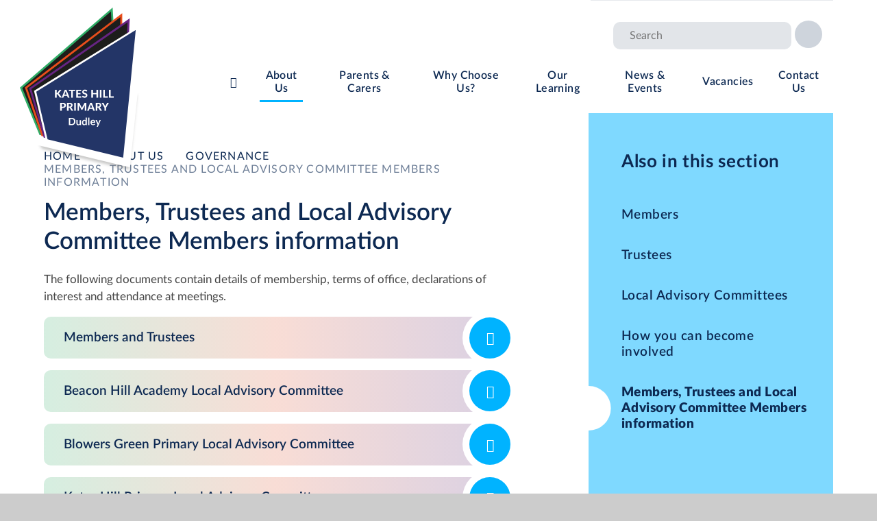

--- FILE ---
content_type: text/html
request_url: https://www.kateshillprimary.org.uk/content/?pid=6&contentid=20
body_size: 71304
content:

<!DOCTYPE html>
<!--[if IE 7]><html class="no-ios no-js lte-ie9 lte-ie8 lte-ie7" lang="en" xml:lang="en"><![endif]-->
<!--[if IE 8]><html class="no-ios no-js lte-ie9 lte-ie8"  lang="en" xml:lang="en"><![endif]-->
<!--[if IE 9]><html class="no-ios no-js lte-ie9"  lang="en" xml:lang="en"><![endif]-->
<!--[if !IE]><!--> <html class="no-ios no-js"  lang="en" xml:lang="en"><!--<![endif]-->
	<head>
		<meta http-equiv="X-UA-Compatible" content="IE=edge" />
		<meta http-equiv="content-type" content="text/html; charset=utf-8"/>
		
		<link rel="canonical" href="https://www.kateshillprimary.org.uk/content/?pid=6&amp;contentid=20">
		<script>window.FontAwesomeConfig = {showMissingIcons: false};</script><link rel="stylesheet" media="screen" href="https://cdn.juniperwebsites.co.uk/_includes/font-awesome/5.7.1/css/fa-web-font.css?cache=v4.6.56.3">
<script defer src="https://cdn.juniperwebsites.co.uk/_includes/font-awesome/5.7.1/js/fontawesome-all.min.js?cache=v4.6.56.3"></script>
<script defer src="https://cdn.juniperwebsites.co.uk/_includes/font-awesome/5.7.1/js/fa-v4-shims.min.js?cache=v4.6.56.3"></script>

		<title>Kates Hill Primary School - Members, Trustees and Local Advisory Committee Members information</title>
		
		<style type="text/css">
			:root {
				
				--col-pri: rgb(34, 34, 34);
				
				--col-sec: rgb(136, 136, 136);
				
			}
		</style>
		
<!--[if IE]>
<script>
console = {log:function(){return;}};
</script>
<![endif]-->

<script>
	var boolItemEditDisabled;
	var boolLanguageMode, boolLanguageEditOriginal;
	var boolViewingConnect;
	var boolConnectDashboard;
	var displayRegions = [];
	var intNewFileCount = 0;
	strItemType = "linked content";
	strSubItemType = "Page";

	var featureSupport = {
		tagging: false,
		eventTagging: false
	};
	var boolLoggedIn = false;
boolAdminMode = false;
	var boolSuperUser = false;
strCookieBarStyle = 'bar';
	intParentPageID = "15";
	intCurrentItemID = 20;
	var intCurrentCatID = "";
boolIsHomePage = false;
	boolItemEditDisabled = true;
	boolLanguageEditOriginal=true;
	strCurrentLanguage='en-gb';	strFileAttachmentsUploadLocation = 'bottom';	boolViewingConnect = false;	boolConnectDashboard = false;	var objEditorComponentList = {};

</script>

<script src="https://cdn.juniperwebsites.co.uk/admin/_includes/js/mutation_events.min.js?cache=v4.6.56.3"></script>
<script src="https://cdn.juniperwebsites.co.uk/admin/_includes/js/jquery/jquery.js?cache=v4.6.56.3"></script>
<script src="https://cdn.juniperwebsites.co.uk/admin/_includes/js/jquery/jquery.prefilter.js?cache=v4.6.56.3"></script>
<script src="https://cdn.juniperwebsites.co.uk/admin/_includes/js/jquery/jquery.query.js?cache=v4.6.56.3"></script>
<script src="https://cdn.juniperwebsites.co.uk/admin/_includes/js/jquery/js.cookie.js?cache=v4.6.56.3"></script>
<script src="/_includes/editor/template-javascript.asp?cache=260112"></script>
<script src="/admin/_includes/js/functions/minified/functions.login.new.asp?cache=260112"></script>

  <script>

  </script>
<link rel="stylesheet" media="screen" href="/_site/css/main.css?cache=260112">

	<link rel="stylesheet" href="/_site/css/print.css" type="text/css" media="print">
	<meta name="mobile-web-app-capable" content="yes">
	<meta name="apple-mobile-web-app-capable" content="yes">
	<meta name="viewport" content="width=device-width, initial-scale=1, minimum-scale=1, maximum-scale=1">
	<link rel="author" href="/humans.txt">
	<link rel="icon" href="/_site/images/favicons/favicon.ico">
	<link rel="apple-touch-icon" href="/_site/images/favicons/favicon.png">
	<link href="https://fonts.googleapis.com/css?family=Open+Sans:400,400i,700,700i&display=swap" rel="stylesheet">

	<script type="text/javascript">
	var iOS = ( navigator.userAgent.match(/(iPad|iPhone|iPod)/g) ? true : false );
	if (iOS) { $('html').removeClass('no-ios').addClass('ios'); }
	</script>
		
	
		<link rel="stylesheet" type="text/css" media="screen" href="/_site/css/content.css" />

		<link rel="stylesheet" media="screen" href="https://cdn.juniperwebsites.co.uk/_includes/css/content-blocks.css?cache=v4.6.56.3">
<link rel="stylesheet" media="screen" href="/_includes/css/cookie-colour.asp?cache=260112">
<link rel="stylesheet" media="screen" href="https://cdn.juniperwebsites.co.uk/_includes/css/cookies.css?cache=v4.6.56.3">
<link rel="stylesheet" media="screen" href="https://cdn.juniperwebsites.co.uk/_includes/css/cookies.advanced.css?cache=v4.6.56.3">
<link rel="stylesheet" media="screen" href="https://cdn.juniperwebsites.co.uk/_includes/css/overlord.css?cache=v4.6.56.3">
<link rel="stylesheet" media="screen" href="https://cdn.juniperwebsites.co.uk/_includes/css/templates.css?cache=v4.6.56.3">
<link rel="stylesheet" media="screen" href="/_site/css/attachments.css?cache=260112">
<link rel="stylesheet" media="screen" href="/_site/css/templates.css?cache=260112">
<style>#print_me { display: none;}</style><script src="https://cdn.juniperwebsites.co.uk/admin/_includes/js/modernizr.js?cache=v4.6.56.3"></script>

        <meta property="og:site_name" content="Kates Hill Primary School" />
        <meta property="og:title" content="Members, Trustees and Local Advisory Committee Members information" />
        <meta property="og:image" content="https://www.kateshillprimary.org.uk/_site/images/design/thumbnail.jpg" />
        <meta property="og:type" content="website" />
        <meta property="twitter:card" content="summary" />
</head>


    <body>


<div id="print_me"></div>
<div class="mason mason--inner">

	<section class="access">
		<a class="access__anchor" name="header"></a>
		<a class="access__link" href="#content">Skip to content &darr;</a>
	</section>
	

	<header class="header bg__white">
		
		<button class="cover reset__button menu__overlay" data-remove=".mason--menu"></button>
		<div class="header__center">
			<div class="header__logo inline">
				<h1 class="block">
					<a href="/" class="block">
						<svg class="logo__shadow" x="0px" y="0px" viewBox="0 0 300.8 189.9" style="enable-background:new 0 0 300.8 189.9;" xml:space="preserve"><polygon class="st0" points="0,0 60.3,137.1 280.8,189.9 300.8,0 " fill="#6E6E6D"/></svg>
						<svg class="block" xmlns="http://www.w3.org/2000/svg" viewBox="0 0 311.8 393.2"><polygon points="64.2 335.3 8.5 208.7 241.2 14.3 242.9 43.5 264 27.4 263.9 51.6 281.5 39.3 280 71.8 303.4 58.6 269.1 384.5 64.2 335.3" fill="#fff"/><path d="M235,28.6,236.7,57,257,41.6,256.9,65l17-11.8-1.4,30.9L295,71.4,263,375.8,69.2,329.3,17,210.7,235,28.6M247.3,0,226,17.8,8.1,199.9,0,206.7l4.2,9.6L56.4,335l2.8,6.4L66,343l193.8,46.5,15.5,3.7,1.7-15.9L309,72.9l2.8-27L288.1,59.2l-.5.3.3-5.7,1.3-28.3L271,38.2l.1-25L249.2,29.9l-.1-2.2Z" fill="#fff"/><polygon points="27.7 212.3 71.3 317.9 251.6 332.5 234 34.2 27.7 212.3" fill="#1d1d1b"/><path d="M254,334.9,69.7,320,25,211.7,236,29.6ZM72.8,315.8l176.4,14.3L232.1,38.8,30.4,212.9Z" fill="#2fac66"/><polygon points="38.9 212.2 75.9 320.3 255 345.9 255.7 47 38.9 212.2" fill="#1d1d1b"/><path d="M257.2,348.4l-183-26.1-38-110.9L257.9,42.5ZM77.6,318.3l175.2,25,.7-291.8L41.5,213Z" fill="#e94e1b"/><polygon points="48.6 214.2 80.9 323.8 258.7 357.1 272.4 58.6 48.6 214.2" fill="#1d1d1b"/><path d="M260.9,359.8,79.2,325.7,46,213.2l1.3-.9L274.9,54.2Zm-178.2-38,174,32.6L270,63,51.2,215.1Z" fill="#662483"/><polygon points="59.7 220.3 86.2 331.4 262 374 291.3 76.7 59.7 220.3" fill="#233567"/><path d="M264,378.8,84.3,333.3l-27.2-114L294,72.4ZM88,329.6l172,41.7L288.6,80.9,62.2,221.3Z" fill="#fff"/><path d="M108.5,224.2h.7a1.49,1.49,0,0,0,1.3-.6l4.5-6.1a1.34,1.34,0,0,1,.7-.6,2.92,2.92,0,0,1,.9-.2h3.2l-5.7,7.3a4.7,4.7,0,0,1-1.1,1,3.51,3.51,0,0,1,.8.5,4.62,4.62,0,0,1,.7.7l5.9,8.4h-3.8c-.2,0-.3-.1-.4-.1s-.2-.1-.3-.2-.2-.2-.2-.3l-4.6-6.4c-.2-.2-.3-.4-.6-.5a2.22,2.22,0,0,0-.9-.1h-1v7.8h-3.7V216.9h3.7v7.3Z" fill="#fff"/><path d="M137.9,234.8H135a1.88,1.88,0,0,1-.8-.2c-.2-.2-.4-.3-.5-.6l-1.2-3.4h-7.1l-1.2,3.4a2.09,2.09,0,0,1-.4.6,1.14,1.14,0,0,1-.8.3h-2.9l7-17.9h3.8Zm-6.2-6.8-1.9-5.5a6.89,6.89,0,0,0-.4-1c-.2-.4-.2-.8-.4-1.3a5,5,0,0,1-.4,1.3,3,3,0,0,1-.4,1l-1.9,5.5Z" fill="#fff"/><path d="M150.7,219.8h-5.2v14.9h-3.7V219.8h-5.2v-3h14.2v3Z" fill="#fff"/><path d="M156.9,219.7v4.6h6v2.8h-6v4.7h7.7v2.9H153.2V216.8h11.4v2.9Z" fill="#fff"/><path d="M177.3,220.3a.78.78,0,0,1-.4.4.75.75,0,0,1-.5.1,1.42,1.42,0,0,1-.6-.2c-.2-.1-.5-.3-.7-.4a10.37,10.37,0,0,0-1-.4,5.07,5.07,0,0,0-1.3-.2,2.55,2.55,0,0,0-1.9.6,2,2,0,0,0-.6,1.5,1.28,1.28,0,0,0,.4,1,2.18,2.18,0,0,0,.9.7,5,5,0,0,0,1.3.5,8.8,8.8,0,0,1,1.5.5l1.5.6a4.42,4.42,0,0,1,2.2,2.2,5.33,5.33,0,0,1,.4,1.9,5.87,5.87,0,0,1-.4,2.3,7.61,7.61,0,0,1-1.2,1.9,6.57,6.57,0,0,1-4.7,1.8,9.85,9.85,0,0,1-1.7-.2,7.49,7.49,0,0,1-1.6-.5c-.5-.2-1-.5-1.5-.7a4,4,0,0,1-1.2-1l1.1-1.8a1.38,1.38,0,0,1,.4-.3.75.75,0,0,1,.5-.1,1.85,1.85,0,0,1,.7.2,3.6,3.6,0,0,0,.9.5,3.7,3.7,0,0,0,1.1.5,3.42,3.42,0,0,0,1.5.2,3,3,0,0,0,2-.6,2.14,2.14,0,0,0,.7-1.8,1.37,1.37,0,0,0-.4-1.1,2.18,2.18,0,0,0-.9-.7,5,5,0,0,0-1.3-.5,8.8,8.8,0,0,1-1.5-.5l-1.5-.6a3.81,3.81,0,0,1-1.3-.9,3.39,3.39,0,0,1-.9-1.4,6.54,6.54,0,0,1-.4-2.1,4.06,4.06,0,0,1,.4-1.9,4.82,4.82,0,0,1,1.2-1.7,5.16,5.16,0,0,1,1.9-1.2,6.77,6.77,0,0,1,2.6-.4,9.43,9.43,0,0,1,3,.5,5.94,5.94,0,0,1,2.3,1.4Z" fill="#fff"/><path d="M202.9,216.8v17.9h-3.7V227h-7.9v7.7h-3.7V216.8h3.7v7.6h7.9v-7.6Z" fill="#fff"/><path d="M210.6,234.8h-3.7V216.9h3.7Z" fill="#fff"/><path d="M225.3,231.7v3H214.7V216.8h3.7v14.9Z" fill="#fff"/><path d="M238.4,231.7v3H227.8V216.8h3.7v14.9Z" fill="#fff"/><path d="M122.6,246.5a10.38,10.38,0,0,1,3.2.4,6.6,6.6,0,0,1,2.2,1.2,4.63,4.63,0,0,1,1.3,1.8,5.87,5.87,0,0,1,.4,2.3,6.05,6.05,0,0,1-.4,2.4,5,5,0,0,1-1.3,1.9,6.6,6.6,0,0,1-2.2,1.2,9.72,9.72,0,0,1-3.1.4h-2.3v6.2h-3.7V246.4h5.9Zm0,8.9a3.39,3.39,0,0,0,2.5-.8,3.2,3.2,0,0,0,.8-2.3,5,5,0,0,0-.2-1.2,1.46,1.46,0,0,0-.6-.9,2.07,2.07,0,0,0-1-.6,6.05,6.05,0,0,0-1.5-.2h-2.3v6.1h2.3Z" fill="#fff"/><path d="M146.5,264.4h-3.3a1.51,1.51,0,0,1-1.4-.7l-3.4-5.5a1.21,1.21,0,0,0-.5-.5,1.48,1.48,0,0,0-.7-.1H136v6.8h-3.7V246.5h5.6a10,10,0,0,1,3.2.4,6.48,6.48,0,0,1,2.2,1.1,3.57,3.57,0,0,1,1.2,1.6,5.35,5.35,0,0,1,.1,3.8,10.09,10.09,0,0,1-.7,1.5,6.79,6.79,0,0,1-1.2,1.2,8,8,0,0,1-1.6.8,3,3,0,0,1,.7.5,4.35,4.35,0,0,1,.6.7Zm-8.6-9.5a7.77,7.77,0,0,0,1.6-.2,10.91,10.91,0,0,0,1.1-.6,2.36,2.36,0,0,0,.6-.9,5,5,0,0,0,.2-1.2,2.79,2.79,0,0,0-.8-2,3.85,3.85,0,0,0-2.6-.7h-2V255h1.9Z" fill="#fff"/><path d="M152.3,264.4h-3.7V246.5h3.7Z" fill="#fff"/><path d="M176,246.5v17.9h-3.3V252.7a2.2,2.2,0,0,1,.1-.8l-5.1,9.7a1.44,1.44,0,0,1-1.3.8h-.5a2.35,2.35,0,0,1-.8-.2,1,1,0,0,1-.5-.6l-5.1-9.8a2,2,0,0,0,.1.8v11.7h-3.3V246.4h3.2a.37.37,0,0,1,.3.1c.1.1.2.1.3.2s.2.2.2.3l5,9.6a3.55,3.55,0,0,1,.4.9c.1.3.3.6.4.9.1-.3.3-.7.4-1s.3-.6.4-.9l5-9.5c.1-.1.2-.2.2-.3s.2-.1.3-.2a.37.37,0,0,1,.3-.1H176Z" fill="#fff"/><path d="M195.7,264.4h-2.9a1.88,1.88,0,0,1-.8-.2c-.2-.2-.4-.3-.5-.6l-1.2-3.4h-7.1l-1.2,3.4a2.09,2.09,0,0,1-.4.6,1.14,1.14,0,0,1-.8.3h-2.9l7-17.9h3.8Zm-6.3-6.8-1.9-5.5a6.89,6.89,0,0,0-.4-1,9.29,9.29,0,0,0-.4-1.3,5,5,0,0,1-.4,1.3,3,3,0,0,1-.4,1l-1.9,5.5Z" fill="#fff"/><path d="M211.8,264.4h-3.3a1.51,1.51,0,0,1-1.4-.7l-3.4-5.5a1.21,1.21,0,0,0-.5-.5,1.48,1.48,0,0,0-.7-.1h-1.3v6.8h-3.7V246.5h5.6a10.38,10.38,0,0,1,3.2.4,6.48,6.48,0,0,1,2.2,1.1,3.57,3.57,0,0,1,1.2,1.6,5.35,5.35,0,0,1,.1,3.8,10.09,10.09,0,0,1-.7,1.5,6.79,6.79,0,0,1-1.2,1.2,8,8,0,0,1-1.6.8,3,3,0,0,1,.7.5,4.35,4.35,0,0,1,.6.7Zm-8.6-9.5a7.77,7.77,0,0,0,1.6-.2,10.91,10.91,0,0,0,1.1-.6,2.36,2.36,0,0,0,.6-.9,5,5,0,0,0,.2-1.2,2.79,2.79,0,0,0-.8-2,3.85,3.85,0,0,0-2.6-.7h-1.9V255h1.8Z" fill="#fff"/><path d="M221.1,257.5v6.9h-3.7v-6.9l-6.5-11h3.3a1.88,1.88,0,0,1,.8.2,3.17,3.17,0,0,1,.5.6l2.9,5.6a5.36,5.36,0,0,1,.5,1.1,4.18,4.18,0,0,1,.4,1,4.18,4.18,0,0,1,.4-1,11.73,11.73,0,0,0,.5-1.1l2.9-5.6a2.09,2.09,0,0,1,.4-.6,1.14,1.14,0,0,1,.8-.3h3.3Z" fill="#fff"/><path d="M151.4,289a9.74,9.74,0,0,1-.6,3.4,6.92,6.92,0,0,1-1.7,2.6,7.34,7.34,0,0,1-2.7,1.7,9.51,9.51,0,0,1-3.5.6h-6.3V280.7h6.3a9.89,9.89,0,0,1,3.5.6,9.48,9.48,0,0,1,2.7,1.7,7.82,7.82,0,0,1,1.7,2.6A9.34,9.34,0,0,1,151.4,289Zm-3.2,0a6.9,6.9,0,0,0-.4-2.5,5.24,5.24,0,0,0-1-1.8,4.34,4.34,0,0,0-1.7-1.2,5.09,5.09,0,0,0-2.2-.4h-3.2v11.7h3.2a5.38,5.38,0,0,0,2.2-.4,6.57,6.57,0,0,0,1.7-1.2,4,4,0,0,0,1-1.8A6.05,6.05,0,0,0,148.2,289Z" fill="#fff"/><path d="M163.9,285.5v11.8h-1.7a.67.67,0,0,1-.7-.5l-.2-.9a6.1,6.1,0,0,1-1.6,1.2,4.79,4.79,0,0,1-3.8.2,2.73,2.73,0,0,1-1.2-.9,6.38,6.38,0,0,1-.8-1.4,5.23,5.23,0,0,1-.3-1.8v-7.5h2.8v7.5a2.86,2.86,0,0,0,.5,1.7,1.75,1.75,0,0,0,1.5.6,3.19,3.19,0,0,0,1.4-.3,4.7,4.7,0,0,0,1.2-.9v-8.5h2.9Z" fill="#fff"/><path d="M177.2,280.2v17.1h-1.7a.67.67,0,0,1-.7-.5l-.2-1.1A6.53,6.53,0,0,1,173,297a4.77,4.77,0,0,1-2.2.5,3.92,3.92,0,0,1-1.8-.4,5.26,5.26,0,0,1-1.4-1.2,4.8,4.8,0,0,1-.9-1.9,10.32,10.32,0,0,1-.3-2.6,6.05,6.05,0,0,1,.4-2.4,6.26,6.26,0,0,1,1-2,4,4,0,0,1,1.6-1.3,4.65,4.65,0,0,1,2.1-.5,4.31,4.31,0,0,1,1.7.3,5.67,5.67,0,0,1,1.3.8v-6.2h2.7Zm-2.9,8.3a2.1,2.1,0,0,0-1.1-.8,3.7,3.7,0,0,0-2.4,0,5.5,5.5,0,0,0-.9.7,6.66,6.66,0,0,0-.6,1.2,8.2,8.2,0,0,0,0,3.6,3.34,3.34,0,0,0,.5,1.2,2.7,2.7,0,0,0,.8.7,3,3,0,0,0,1,.2,2.41,2.41,0,0,0,1.5-.4,10.59,10.59,0,0,0,1.2-1Z" fill="#fff"/><path d="M183.1,280.2v17.1h-2.8V280.2Z" fill="#fff"/><path d="M188.3,291.8a7.58,7.58,0,0,0,.3,1.6,4.13,4.13,0,0,0,.7,1.1,2.07,2.07,0,0,0,1,.6,5.07,5.07,0,0,0,1.3.2,3.73,3.73,0,0,0,1.2-.2,3.55,3.55,0,0,0,.9-.4,2.51,2.51,0,0,0,.7-.4,1.69,1.69,0,0,1,.5-.2.55.55,0,0,1,.5.3l.8,1a3.13,3.13,0,0,1-1.1.9l-1.2.6a3.08,3.08,0,0,1-1.3.3,5.7,5.7,0,0,1-1.3.1,5.87,5.87,0,0,1-2.3-.4,5.67,5.67,0,0,1-1.8-1.2,5.61,5.61,0,0,1-1.2-2,7.66,7.66,0,0,1-.4-2.7,5.87,5.87,0,0,1,.4-2.3,7.24,7.24,0,0,1,1.1-1.9,5.67,5.67,0,0,1,1.8-1.2,6,6,0,0,1,2.4-.5,5.22,5.22,0,0,1,2.1.4,4.35,4.35,0,0,1,1.6,1,5.46,5.46,0,0,1,1.5,4,2.22,2.22,0,0,1-.1.9.76.76,0,0,1-.5.2h-7.6Zm5.5-1.8a3,3,0,0,0-.2-1,4.05,4.05,0,0,0-.5-.9,5.55,5.55,0,0,0-.8-.6,3.59,3.59,0,0,0-1.1-.2,2.35,2.35,0,0,0-1.9.7,3.12,3.12,0,0,0-.9,2Z" fill="#fff"/><path d="M209.1,285.5l-6.4,15a2.19,2.19,0,0,1-.3.5.85.85,0,0,1-.6.2h-2.1l2.2-4.7-4.8-10.9h2.5a.76.76,0,0,1,.5.2,1.38,1.38,0,0,1,.3.4l2.5,6.1a1.42,1.42,0,0,1,.2.6c.1.2.1.4.2.6.1-.2.1-.4.2-.6s.1-.4.2-.6l2.4-6.1a1.38,1.38,0,0,1,.3-.4.75.75,0,0,1,.5-.1h2.2Z" fill="#fff"/></svg>
						
					</a>				
				</h1>
			</div>
			<section class="menu">
				<div class="header__extras">
					<div class="header__extras__flex parent">
						<div class="inline header__links">
							<ul class="icon__list reset__ul block"><li class="icon__item inline f__22"><a href="https://dudleyacademiestrust.sharepoint.com/sites/DATIntranet/go" class="icon__item__link reset__a block" target="_blank"><i class="fas fa-graduation-cap"></i></a></li></ul>
							
						</div>			
						<div class="inline search__container">
							<form method="post" action="/search/default.asp?pid=0" class="search__extra__form"><input class="custom__search__input cover" type="text" name="searchValue" title="search..." placeholder="Search"></input><button class="custom__search__submit reset__button col__sec" type="submit" name="Search"><i class="fas fa-search"></i></button></form>
							<button class="mobile__search reset__button col__sec" data-toggle=".search__container--active"><i class="fas fa-search"></i><span class="cover bg__white"><i class="fas fa-times"></i></span></button>
						</div>

						<div class="menu__translate inline">
							<button class="reset__button circle__button translate__btn" data-toggle=".mason--translate">
								<i class="fas fa-globe-europe"></i>
							</button>
							<div class="menu__translate__container parent">
								<div id="gtranslate"></div>
								<script type="text/javascript" src="//translate.google.com/translate_a/element.js?cb=googleTranslate"></script>
						        <script type="text/javascript">
						            function googleTranslate() {
						                new google.translate.TranslateElement({
						                    pageLanguage: 'en',
						                    layout: google.translate.TranslateElement
						                }, 'gtranslate');
						            }
						        </script>
							</div>	
						</div>
					</div>
				</div>
				<nav class="menu__sidebar">
					<ul class="menu__list reset__ul"><li class="menu__list__item menu__list__item--page_1 fw__600 f__19 fs__25"><a class="menu__list__item__link block reset__a col__sec" id="page_1" href="/"><span>Home</span></a><button class="menu__list__item__button reset__button inline col__sec" data-tab=".menu__list__item--page_1--expand"><i class="menu__list__item__button__icon fas fa-angle-down col__sec"></i></button></li><li class="menu__list__item menu__list__item--page_6 menu__list__item--subitems menu__list__item--selected fw__600 f__19 fs__25"><a class="menu__list__item__link block reset__a col__sec" id="page_6" href="/about-us"><span>About Us</span></a><button class="menu__list__item__button reset__button inline col__sec" data-tab=".menu__list__item--page_6--expand"><i class="menu__list__item__button__icon fas fa-angle-down col__sec"></i></button><ul class="menu__list__item__sub"><li class="menu__list__item menu__list__item--page_7 fw__600 f__19 fs__25"><a class="menu__list__item__link block reset__a col__sec" id="page_7" href="/about-us/headteachers-welcome"><span>Headteacher's Welcome</span></a><button class="menu__list__item__button reset__button inline col__sec" data-tab=".menu__list__item--page_7--expand"><i class="menu__list__item__button__icon fas fa-angle-down col__sec"></i></button></li><li class="menu__list__item menu__list__item--page_8 fw__600 f__19 fs__25"><a class="menu__list__item__link block reset__a col__sec" id="page_8" href="/page/?title=Welcome+from+the+Chief+Executive&amp;pid=8"><span>Welcome from the Chief Executive</span></a><button class="menu__list__item__button reset__button inline col__sec" data-tab=".menu__list__item--page_8--expand"><i class="menu__list__item__button__icon fas fa-angle-down col__sec"></i></button></li><li class="menu__list__item menu__list__item--url_11 fw__600 f__19 fs__25"><a class="menu__list__item__link block reset__a col__sec" id="url_11" href="/page/?title=Our+Trust&amp;pid=42"><span>Our Trust</span></a><button class="menu__list__item__button reset__button inline col__sec" data-tab=".menu__list__item--url_11--expand"><i class="menu__list__item__button__icon fas fa-angle-down col__sec"></i></button></li><li class="menu__list__item menu__list__item--page_9 fw__600 f__19 fs__25"><a class="menu__list__item__link block reset__a col__sec" id="page_9" href="/about-us/our-sponsor"><span>Our Sponsor</span></a><button class="menu__list__item__button reset__button inline col__sec" data-tab=".menu__list__item--page_9--expand"><i class="menu__list__item__button__icon fas fa-angle-down col__sec"></i></button></li><li class="menu__list__item menu__list__item--page_10 fw__600 f__19 fs__25"><a class="menu__list__item__link block reset__a col__sec" id="page_10" href="/page/?title=Values%2C+Mission+%26amp%3B+Vision&amp;pid=10"><span>Values, Mission &amp; Vision</span></a><button class="menu__list__item__button reset__button inline col__sec" data-tab=".menu__list__item--page_10--expand"><i class="menu__list__item__button__icon fas fa-angle-down col__sec"></i></button></li><li class="menu__list__item menu__list__item--page_11 fw__600 f__19 fs__25"><a class="menu__list__item__link block reset__a col__sec" id="page_11" href="/about-us/our-team"><span>Our Team</span></a><button class="menu__list__item__button reset__button inline col__sec" data-tab=".menu__list__item--page_11--expand"><i class="menu__list__item__button__icon fas fa-angle-down col__sec"></i></button></li><li class="menu__list__item menu__list__item--page_14 fw__600 f__19 fs__25"><a class="menu__list__item__link block reset__a col__sec" id="page_14" href="/page/?title=Statutory+Information&amp;pid=14"><span>Statutory Information</span></a><button class="menu__list__item__button reset__button inline col__sec" data-tab=".menu__list__item--page_14--expand"><i class="menu__list__item__button__icon fas fa-angle-down col__sec"></i></button></li><li class="menu__list__item menu__list__item--url_10 fw__600 f__19 fs__25"><a class="menu__list__item__link block reset__a col__sec" id="url_10" href="https://www.kateshillprimary.org.uk/about-us/statutory-information/performance-and-results"><span>Performance &amp; Results</span></a><button class="menu__list__item__button reset__button inline col__sec" data-tab=".menu__list__item--url_10--expand"><i class="menu__list__item__button__icon fas fa-angle-down col__sec"></i></button></li><li class="menu__list__item menu__list__item--linked_content_15 menu__list__item--selected fw__600 f__19 fs__25"><a class="menu__list__item__link block reset__a col__sec" id="linked_content_15" href="/content/?pid=6&amp;contentid=15"><span>Governance</span></a><button class="menu__list__item__button reset__button inline col__sec" data-tab=".menu__list__item--linked_content_15--expand"><i class="menu__list__item__button__icon fas fa-angle-down col__sec"></i></button></li><li class="menu__list__item menu__list__item--linked_content_34 fw__600 f__19 fs__25"><a class="menu__list__item__link block reset__a col__sec" id="linked_content_34" href="/content/?pid=6&amp;contentid=34"><span>Lettings</span></a><button class="menu__list__item__button reset__button inline col__sec" data-tab=".menu__list__item--linked_content_34--expand"><i class="menu__list__item__button__icon fas fa-angle-down col__sec"></i></button></li></ul></li><li class="menu__list__item menu__list__item--page_28 menu__list__item--subitems fw__600 f__19 fs__25"><a class="menu__list__item__link block reset__a col__sec" id="page_28" href="/page/?title=Parents+%26amp%3B+Carers&amp;pid=28"><span>Parents &amp; Carers</span></a><button class="menu__list__item__button reset__button inline col__sec" data-tab=".menu__list__item--page_28--expand"><i class="menu__list__item__button__icon fas fa-angle-down col__sec"></i></button><ul class="menu__list__item__sub"><li class="menu__list__item menu__list__item--linked_content_25 fw__600 f__19 fs__25"><a class="menu__list__item__link block reset__a col__sec" id="linked_content_25" href="/content/?pid=28&amp;contentid=25"><span>Attendance</span></a><button class="menu__list__item__button reset__button inline col__sec" data-tab=".menu__list__item--linked_content_25--expand"><i class="menu__list__item__button__icon fas fa-angle-down col__sec"></i></button></li><li class="menu__list__item menu__list__item--page_78 fw__600 f__19 fs__25"><a class="menu__list__item__link block reset__a col__sec" id="page_78" href="/parents-and-carers/parent-carer-app"><span>Parent/Carer App</span></a><button class="menu__list__item__button reset__button inline col__sec" data-tab=".menu__list__item--page_78--expand"><i class="menu__list__item__button__icon fas fa-angle-down col__sec"></i></button></li><li class="menu__list__item menu__list__item--page_30 fw__600 f__19 fs__25"><a class="menu__list__item__link block reset__a col__sec" id="page_30" href="/parents-and-carers/term-dates-and-school-hours"><span>Term Dates &amp; School Hours</span></a><button class="menu__list__item__button reset__button inline col__sec" data-tab=".menu__list__item--page_30--expand"><i class="menu__list__item__button__icon fas fa-angle-down col__sec"></i></button></li><li class="menu__list__item menu__list__item--page_31 fw__600 f__19 fs__25"><a class="menu__list__item__link block reset__a col__sec" id="page_31" href="/parents-and-carers/lunchtimes-and-school-meals"><span>Lunchtimes and School Meals</span></a><button class="menu__list__item__button reset__button inline col__sec" data-tab=".menu__list__item--page_31--expand"><i class="menu__list__item__button__icon fas fa-angle-down col__sec"></i></button></li><li class="menu__list__item menu__list__item--page_32 fw__600 f__19 fs__25"><a class="menu__list__item__link block reset__a col__sec" id="page_32" href="/parents-and-carers/free-school-meals"><span>Free School Meals</span></a><button class="menu__list__item__button reset__button inline col__sec" data-tab=".menu__list__item--page_32--expand"><i class="menu__list__item__button__icon fas fa-angle-down col__sec"></i></button></li><li class="menu__list__item menu__list__item--page_33 fw__600 f__19 fs__25"><a class="menu__list__item__link block reset__a col__sec" id="page_33" href="/parents-and-carers/uniform-and-suppliers"><span>Uniform and Suppliers</span></a><button class="menu__list__item__button reset__button inline col__sec" data-tab=".menu__list__item--page_33--expand"><i class="menu__list__item__button__icon fas fa-angle-down col__sec"></i></button></li><li class="menu__list__item menu__list__item--page_34 fw__600 f__19 fs__25"><a class="menu__list__item__link block reset__a col__sec" id="page_34" href="/parents-and-carers/ofsted-parent-view"><span>Ofsted Parent View</span></a><button class="menu__list__item__button reset__button inline col__sec" data-tab=".menu__list__item--page_34--expand"><i class="menu__list__item__button__icon fas fa-angle-down col__sec"></i></button></li><li class="menu__list__item menu__list__item--page_36 fw__600 f__19 fs__25"><a class="menu__list__item__link block reset__a col__sec" id="page_36" href="/parents-and-carers/online-safety"><span>Online safety</span></a><button class="menu__list__item__button reset__button inline col__sec" data-tab=".menu__list__item--page_36--expand"><i class="menu__list__item__button__icon fas fa-angle-down col__sec"></i></button></li><li class="menu__list__item menu__list__item--page_37 fw__600 f__19 fs__25"><a class="menu__list__item__link block reset__a col__sec" id="page_37" href="/parents-and-carers/safeguarding"><span>Safeguarding</span></a><button class="menu__list__item__button reset__button inline col__sec" data-tab=".menu__list__item--page_37--expand"><i class="menu__list__item__button__icon fas fa-angle-down col__sec"></i></button></li><li class="menu__list__item menu__list__item--page_71 fw__600 f__19 fs__25"><a class="menu__list__item__link block reset__a col__sec" id="page_71" href="/parents-and-carers/send"><span>SEND Provision</span></a><button class="menu__list__item__button reset__button inline col__sec" data-tab=".menu__list__item--page_71--expand"><i class="menu__list__item__button__icon fas fa-angle-down col__sec"></i></button></li><li class="menu__list__item menu__list__item--linked_content_24 fw__600 f__19 fs__25"><a class="menu__list__item__link block reset__a col__sec" id="linked_content_24" href="/content/?pid=28&amp;contentid=24"><span>Health &amp; Welfare</span></a><button class="menu__list__item__button reset__button inline col__sec" data-tab=".menu__list__item--linked_content_24--expand"><i class="menu__list__item__button__icon fas fa-angle-down col__sec"></i></button></li><li class="menu__list__item menu__list__item--page_114 fw__600 f__19 fs__25"><a class="menu__list__item__link block reset__a col__sec" id="page_114" href="/parents-and-carers/mental-health-and-wellbeing"><span>Mental Health &amp; Wellbeing</span></a><button class="menu__list__item__button reset__button inline col__sec" data-tab=".menu__list__item--page_114--expand"><i class="menu__list__item__button__icon fas fa-angle-down col__sec"></i></button></li></ul></li><li class="menu__list__item menu__list__item--page_38 menu__list__item--subitems fw__600 f__19 fs__25"><a class="menu__list__item__link block reset__a col__sec" id="page_38" href="/why-choose-us"><span>Why Choose Us?</span></a><button class="menu__list__item__button reset__button inline col__sec" data-tab=".menu__list__item--page_38--expand"><i class="menu__list__item__button__icon fas fa-angle-down col__sec"></i></button><ul class="menu__list__item__sub"><li class="menu__list__item menu__list__item--page_41 fw__600 f__19 fs__25"><a class="menu__list__item__link block reset__a col__sec" id="page_41" href="/why-choose-us/our-teaching-and-learning"><span>Our Teaching and Learning</span></a><button class="menu__list__item__button reset__button inline col__sec" data-tab=".menu__list__item--page_41--expand"><i class="menu__list__item__button__icon fas fa-angle-down col__sec"></i></button></li><li class="menu__list__item menu__list__item--page_73 fw__600 f__19 fs__25"><a class="menu__list__item__link block reset__a col__sec" id="page_73" href="/why-choose-us/early-years"><span>Early Years</span></a><button class="menu__list__item__button reset__button inline col__sec" data-tab=".menu__list__item--page_73--expand"><i class="menu__list__item__button__icon fas fa-angle-down col__sec"></i></button></li><li class="menu__list__item menu__list__item--page_42 fw__600 f__19 fs__25"><a class="menu__list__item__link block reset__a col__sec" id="page_42" href="/page/?title=Our+Trust&amp;pid=42"><span>Our Trust</span></a><button class="menu__list__item__button reset__button inline col__sec" data-tab=".menu__list__item--page_42--expand"><i class="menu__list__item__button__icon fas fa-angle-down col__sec"></i></button></li><li class="menu__list__item menu__list__item--url_4 fw__600 f__19 fs__25"><a class="menu__list__item__link block reset__a col__sec" id="url_4" href="/page/?title=Admissions&amp;pid=26" target="_blank" rel="external"><span>How to Apply (Admissions)</span></a><button class="menu__list__item__button reset__button inline col__sec" data-tab=".menu__list__item--url_4--expand"><i class="menu__list__item__button__icon fas fa-angle-down col__sec"></i></button></li><li class="menu__list__item menu__list__item--url_8 fw__600 f__19 fs__25"><a class="menu__list__item__link block reset__a col__sec" id="url_8" href="/page/?title=Ofsted+Report&amp;pid=18"><span>Ofsted Report</span></a><button class="menu__list__item__button reset__button inline col__sec" data-tab=".menu__list__item--url_8--expand"><i class="menu__list__item__button__icon fas fa-angle-down col__sec"></i></button></li><li class="menu__list__item menu__list__item--page_72 fw__600 f__19 fs__25"><a class="menu__list__item__link block reset__a col__sec" id="page_72" href="/why-choose-us/accreditations"><span>Accreditations</span></a><button class="menu__list__item__button reset__button inline col__sec" data-tab=".menu__list__item--page_72--expand"><i class="menu__list__item__button__icon fas fa-angle-down col__sec"></i></button></li><li class="menu__list__item menu__list__item--page_82 fw__600 f__19 fs__25"><a class="menu__list__item__link block reset__a col__sec" id="page_82" href="/why-choose-us/breakfast-club-and-lunchtimes"><span>Breakfast Club and Lunchtimes</span></a><button class="menu__list__item__button reset__button inline col__sec" data-tab=".menu__list__item--page_82--expand"><i class="menu__list__item__button__icon fas fa-angle-down col__sec"></i></button></li><li class="menu__list__item menu__list__item--page_83 fw__600 f__19 fs__25"><a class="menu__list__item__link block reset__a col__sec" id="page_83" href="/why-choose-us/our-outdoor-school"><span>Our Outdoor School</span></a><button class="menu__list__item__button reset__button inline col__sec" data-tab=".menu__list__item--page_83--expand"><i class="menu__list__item__button__icon fas fa-angle-down col__sec"></i></button></li><li class="menu__list__item menu__list__item--page_81 fw__600 f__19 fs__25"><a class="menu__list__item__link block reset__a col__sec" id="page_81" href="/why-choose-us/sport-clubs-and-activities"><span>Sport, Clubs and Activities</span></a><button class="menu__list__item__button reset__button inline col__sec" data-tab=".menu__list__item--page_81--expand"><i class="menu__list__item__button__icon fas fa-angle-down col__sec"></i></button></li></ul></li><li class="menu__list__item menu__list__item--page_49 menu__list__item--subitems fw__600 f__19 fs__25"><a class="menu__list__item__link block reset__a col__sec" id="page_49" href="/our-learning"><span>Our Learning</span></a><button class="menu__list__item__button reset__button inline col__sec" data-tab=".menu__list__item--page_49--expand"><i class="menu__list__item__button__icon fas fa-angle-down col__sec"></i></button><ul class="menu__list__item__sub"><li class="menu__list__item menu__list__item--page_50 fw__600 f__19 fs__25"><a class="menu__list__item__link block reset__a col__sec" id="page_50" href="/our-learning/our-curriculum"><span>Our Curriculum</span></a><button class="menu__list__item__button reset__button inline col__sec" data-tab=".menu__list__item--page_50--expand"><i class="menu__list__item__button__icon fas fa-angle-down col__sec"></i></button></li><li class="menu__list__item menu__list__item--page_65 fw__600 f__19 fs__25"><a class="menu__list__item__link block reset__a col__sec" id="page_65" href="/our-learning/performance-and-results"><span>Performance &amp; Results</span></a><button class="menu__list__item__button reset__button inline col__sec" data-tab=".menu__list__item--page_65--expand"><i class="menu__list__item__button__icon fas fa-angle-down col__sec"></i></button></li><li class="menu__list__item menu__list__item--url_7 fw__600 f__19 fs__25"><a class="menu__list__item__link block reset__a col__sec" id="url_7" href="/page/?title=SEND&amp;pid=71"><span>SEND</span></a><button class="menu__list__item__button reset__button inline col__sec" data-tab=".menu__list__item--url_7--expand"><i class="menu__list__item__button__icon fas fa-angle-down col__sec"></i></button></li><li class="menu__list__item menu__list__item--page_68 fw__600 f__19 fs__25"><a class="menu__list__item__link block reset__a col__sec" id="page_68" href="/our-learning/learning-resources"><span>Learning Resources</span></a><button class="menu__list__item__button reset__button inline col__sec" data-tab=".menu__list__item--page_68--expand"><i class="menu__list__item__button__icon fas fa-angle-down col__sec"></i></button></li><li class="menu__list__item menu__list__item--page_103 fw__600 f__19 fs__25"><a class="menu__list__item__link block reset__a col__sec" id="page_103" href="/our-learning/aspire-provision"><span>Aspire Provision</span></a><button class="menu__list__item__button reset__button inline col__sec" data-tab=".menu__list__item--page_103--expand"><i class="menu__list__item__button__icon fas fa-angle-down col__sec"></i></button></li><li class="menu__list__item menu__list__item--page_74 fw__600 f__19 fs__25"><a class="menu__list__item__link block reset__a col__sec" id="page_74" href="/our-learning/beyond-the-curriculum"><span>Beyond the Curriculum</span></a><button class="menu__list__item__button reset__button inline col__sec" data-tab=".menu__list__item--page_74--expand"><i class="menu__list__item__button__icon fas fa-angle-down col__sec"></i></button></li><li class="menu__list__item menu__list__item--page_116 fw__600 f__19 fs__25"><a class="menu__list__item__link block reset__a col__sec" id="page_116" href="/our-learning/eco-council"><span>Eco Council</span></a><button class="menu__list__item__button reset__button inline col__sec" data-tab=".menu__list__item--page_116--expand"><i class="menu__list__item__button__icon fas fa-angle-down col__sec"></i></button></li><li class="menu__list__item menu__list__item--page_80 fw__600 f__19 fs__25"><a class="menu__list__item__link block reset__a col__sec" id="page_80" href="/our-learning/forest-school"><span>Forest School</span></a><button class="menu__list__item__button reset__button inline col__sec" data-tab=".menu__list__item--page_80--expand"><i class="menu__list__item__button__icon fas fa-angle-down col__sec"></i></button></li><li class="menu__list__item menu__list__item--page_117 fw__600 f__19 fs__25"><a class="menu__list__item__link block reset__a col__sec" id="page_117" href="/our-learning/our-house-system"><span>Our House System</span></a><button class="menu__list__item__button reset__button inline col__sec" data-tab=".menu__list__item--page_117--expand"><i class="menu__list__item__button__icon fas fa-angle-down col__sec"></i></button></li><li class="menu__list__item menu__list__item--url_12 fw__600 f__19 fs__25"><a class="menu__list__item__link block reset__a col__sec" id="url_12" href="/page/?title=Relationships+%26amp%3B+Health+Education&amp;pid=22"><span>Relationships &amp; Health Education</span></a><button class="menu__list__item__button reset__button inline col__sec" data-tab=".menu__list__item--url_12--expand"><i class="menu__list__item__button__icon fas fa-angle-down col__sec"></i></button></li></ul></li><li class="menu__list__item menu__list__item--page_3 menu__list__item--subitems fw__600 f__19 fs__25"><a class="menu__list__item__link block reset__a col__sec" id="page_3" href="/news-and-events"><span>News &amp; Events</span></a><button class="menu__list__item__button reset__button inline col__sec" data-tab=".menu__list__item--page_3--expand"><i class="menu__list__item__button__icon fas fa-angle-down col__sec"></i></button><ul class="menu__list__item__sub"><li class="menu__list__item menu__list__item--news_category_1 fw__600 f__19 fs__25"><a class="menu__list__item__link block reset__a col__sec" id="news_category_1" href="/news/?pid=3&amp;nid=1"><span>Latest News</span></a><button class="menu__list__item__button reset__button inline col__sec" data-tab=".menu__list__item--news_category_1--expand"><i class="menu__list__item__button__icon fas fa-angle-down col__sec"></i></button></li><li class="menu__list__item menu__list__item--url_1 fw__600 f__19 fs__25"><a class="menu__list__item__link block reset__a col__sec" id="url_1" href="/calendar/?calid=1&amp;pid=3&amp;viewid=1"><span>Calendar</span></a><button class="menu__list__item__button reset__button inline col__sec" data-tab=".menu__list__item--url_1--expand"><i class="menu__list__item__button__icon fas fa-angle-down col__sec"></i></button></li><li class="menu__list__item menu__list__item--page_66 fw__600 f__19 fs__25"><a class="menu__list__item__link block reset__a col__sec" id="page_66" href="/news-and-events/newsletters"><span>Newsletters</span></a><button class="menu__list__item__button reset__button inline col__sec" data-tab=".menu__list__item--page_66--expand"><i class="menu__list__item__button__icon fas fa-angle-down col__sec"></i></button></li><li class="menu__list__item menu__list__item--page_84 fw__600 f__19 fs__25"><a class="menu__list__item__link block reset__a col__sec" id="page_84" href="/news-and-events/social-wall"><span>Social Wall</span></a><button class="menu__list__item__button reset__button inline col__sec" data-tab=".menu__list__item--page_84--expand"><i class="menu__list__item__button__icon fas fa-angle-down col__sec"></i></button></li><li class="menu__list__item menu__list__item--linked_content_33 fw__600 f__19 fs__25"><a class="menu__list__item__link block reset__a col__sec" id="linked_content_33" href="/content/?pid=3&amp;contentid=33"><span>Trust Newsletters</span></a><button class="menu__list__item__button reset__button inline col__sec" data-tab=".menu__list__item--linked_content_33--expand"><i class="menu__list__item__button__icon fas fa-angle-down col__sec"></i></button></li></ul></li><li class="menu__list__item menu__list__item--page_27 fw__600 f__19 fs__25"><a class="menu__list__item__link block reset__a col__sec" id="page_27" href="/vacancies"><span>Vacancies</span></a><button class="menu__list__item__button reset__button inline col__sec" data-tab=".menu__list__item--page_27--expand"><i class="menu__list__item__button__icon fas fa-angle-down col__sec"></i></button></li><li class="menu__list__item menu__list__item--page_2 fw__600 f__19 fs__25"><a class="menu__list__item__link block reset__a col__sec" id="page_2" href="/contact-us"><span>Contact Us</span></a><button class="menu__list__item__button reset__button inline col__sec" data-tab=".menu__list__item--page_2--expand"><i class="menu__list__item__button__icon fas fa-angle-down col__sec"></i></button></li></ul>
				</nav>
			</section>
			<button class="menu__btn reset__button inline" data-toggle=".mason--menu">
				<div class="menu__btn__text cover fs__24 menu__btn__text--open"><i class="far fa-bars"></i> <span>Menu</span></div>
				<div class="menu__btn__text cover fs__24 menu__btn__text--close cover"><i class="fal fa-times"></i> <span>Close</span></div>
			</button>
		</div>
	</header>
	
	<main class="main container" id="scrollDown">
		
		<div class="main__flex">
			<div class="content content--linked_content">
				<div class="breadcrumbs">
					<ul class="content__path"><li class="content__path__item content__path__item--page_1 inline f__uppercase f__13 f__800 fs__75"><a class="content__path__item__link col__sec" id="page_1" href="/">Home</a><span class="content__path__item__sep"><i class="fal fa-angle-right"></i></span></li><li class="content__path__item content__path__item--page_6 content__path__item--selected inline f__uppercase f__13 f__800 fs__75"><a class="content__path__item__link col__sec" id="page_6" href="/about-us">About Us</a><span class="content__path__item__sep"><i class="fal fa-angle-right"></i></span></li><li class="content__path__item content__path__item--linked_content_15 content__path__item--selected inline f__uppercase f__13 f__800 fs__75"><a class="content__path__item__link col__sec" id="linked_content_15" href="/content/?pid=6&amp;contentid=15">Governance</a><span class="content__path__item__sep"><i class="fal fa-angle-right"></i></span></li><li class="content__path__item content__path__item--linked_content_20 content__path__item--selected content__path__item--final inline f__uppercase f__13 f__800 fs__75"><a class="content__path__item__link col__sec" id="linked_content_20" href="/content/?pid=6&amp;contentid=20">Members, Trustees and Local Advisory Committee Members information</a><span class="content__path__item__sep"><i class="fal fa-angle-right"></i></span></li></ul>
				</div>
				<h1 class="content__title" id="itemTitle">Members, Trustees and Local Advisory Committee Members information</h1>
				<a class="content__anchor" name="content"></a>
				<div class="content__region"><p>The following documents contain details of membership, terms of office, declarations of interest and attendance at meetings.</p>

<p><a class="custom__download__button" href="https://content.dat-services.co.uk/every/policy-loader.php?policy=https://www.every.education//Open/CentralDocuments?pgk=103&amp;categoryKey=39886">Members and Trustees</a></p>

<p><a class="custom__download__button" href="http://content.dat-services.co.uk/every/policy-loader.php?policy=https://www.every.education//Open/CentralDocuments?pgk=103&amp;categoryKey=39876">Beacon Hill Academy Local Advisory Committee</a></p>

<p><a class="custom__download__button" href="https://content.dat-services.co.uk/every/policy-loader.php?policy=https://www.every.education//Open/CentralDocuments?pgk=103&amp;categoryKey=39878">Blowers Green Primary Local Advisory Committee</a></p>

<p><a class="custom__download__button" href="https://content.dat-services.co.uk/every/policy-loader.php?policy=https://www.every.education//Open/CentralDocuments?pgk=103&amp;categoryKey=39879">Kates Hill Primary Local Advisory Committee</a></p>

<p><a class="custom__download__button" href="https://content.dat-services.co.uk/every/policy-loader.php?policy=https://www.every.education//Open/CentralDocuments?pgk=103&amp;categoryKey=39880">Pegasus Academy Local Advisory Committee</a></p>

<p><a class="custom__download__button" href="https://content.dat-services.co.uk/every/policy-loader.php?policy=https://www.every.education//Open/CentralDocuments?pgk=103&amp;categoryKey=39881">St James Academy Local Advisory Committee</a></p>

<p><a class="custom__download__button" href="https://content.dat-services.co.uk/every/policy-loader.php?policy=https://www.every.education//Open/CentralDocuments?pgk=103&amp;categoryKey=39882">The Link Academy Local Advisory Committee</a></p>
				</div>	
				
				<div class="content__attachments"><ol class="content__attachments__list"><li> <a class="content__attachments__list__item" id="content__attachments__list__item--content__attachments__list__item--1" href="https://content.dat-services.co.uk/every/academy-policy-loader.php?policy=https://www.every.education//Open/PoliciesAndDocuments?ppk=13072&id=4ed6dac4-953f-4c3e-bc15-0bad8989c781&type=58739" target="_blank" rel="content__attachments__list__item--1">  <div class="content__attachments__list__item__icon"></div> <div class="content__attachments__list__item__info"> <div class="content__attachments__list__item__info__name fs__25 fw__600 f__19">Admissions Policy</div>  <div class="content__attachments__list__item__info__date f__14 fw__600 f__uppercase"></div>  </div> </a></li><li> <a class="content__attachments__list__item" id="content__attachments__list__item--content__attachments__list__item--2" href="https://content.dat-services.co.uk/every/policy-loader.php?policy=https://www.every.education//Open/CentralDocuments?pgk=103&categoryKey=35918" target="_blank" rel="content__attachments__list__item--2">  <div class="content__attachments__list__item__icon"></div> <div class="content__attachments__list__item__info"> <div class="content__attachments__list__item__info__name fs__25 fw__600 f__19">Attendance Policy (Primary)</div>  <div class="content__attachments__list__item__info__date f__14 fw__600 f__uppercase"></div>  </div> </a></li><li> <a class="content__attachments__list__item" id="content__attachments__list__item--content__attachments__list__item--3" href="https://content.dat-services.co.uk/every/policy-loader.php?policy=https://www.every.education//Open/CentralDocuments?pgk=103&categoryKey=35920" target="_blank" rel="content__attachments__list__item--3">  <div class="content__attachments__list__item__icon"></div> <div class="content__attachments__list__item__info"> <div class="content__attachments__list__item__info__name fs__25 fw__600 f__19">Behaviour Policy</div>  <div class="content__attachments__list__item__info__date f__14 fw__600 f__uppercase"></div>  </div> </a></li><li> <a class="content__attachments__list__item" id="content__attachments__list__item--content__attachments__list__item--4" href="https://content.dat-services.co.uk/every/policy-loader.php?policy=https://www.every.education//Open/CentralDocuments?pgk=103&categoryKey=35921" target="_blank" rel="content__attachments__list__item--4">  <div class="content__attachments__list__item__icon"></div> <div class="content__attachments__list__item__info"> <div class="content__attachments__list__item__info__name fs__25 fw__600 f__19">British Values</div>  <div class="content__attachments__list__item__info__date f__14 fw__600 f__uppercase"></div>  </div> </a></li><li> <a class="content__attachments__list__item" id="content__attachments__list__item--content__attachments__list__item--5" href="https://content.dat-services.co.uk/every/policy-loader.php?policy=https://www.every.education//Open/CentralDocuments?pgk=103&categoryKey=35922" target="_blank" rel="content__attachments__list__item--5">  <div class="content__attachments__list__item__icon"></div> <div class="content__attachments__list__item__info"> <div class="content__attachments__list__item__info__name fs__25 fw__600 f__19">Careers Education Policy</div>  <div class="content__attachments__list__item__info__date f__14 fw__600 f__uppercase"></div>  </div> </a></li><li> <a class="content__attachments__list__item" id="content__attachments__list__item--content__attachments__list__item--6" href="https://content.dat-services.co.uk/every/policy-loader.php?policy=https://www.every.education//Open/CentralDocuments?pgk=103&categoryKey=35924" target="_blank" rel="content__attachments__list__item--6">  <div class="content__attachments__list__item__icon"></div> <div class="content__attachments__list__item__info"> <div class="content__attachments__list__item__info__name fs__25 fw__600 f__19">Child Protection and Safeguarding</div>  <div class="content__attachments__list__item__info__date f__14 fw__600 f__uppercase"></div>  </div> </a></li><li> <a class="content__attachments__list__item" id="content__attachments__list__item--content__attachments__list__item--7" href="https://content.dat-services.co.uk/every/policy-loader.php?policy=https://www.every.education//Open/CentralDocuments?pgk=103&categoryKey=35925" target="_blank" rel="content__attachments__list__item--7">  <div class="content__attachments__list__item__icon"></div> <div class="content__attachments__list__item__info"> <div class="content__attachments__list__item__info__name fs__25 fw__600 f__19">Compliments and Complaints Policy</div>  <div class="content__attachments__list__item__info__date f__14 fw__600 f__uppercase"></div>  </div> </a></li><li> <a class="content__attachments__list__item" id="content__attachments__list__item--content__attachments__list__item--8" href="https://content.dat-services.co.uk/every/policy-loader.php?policy=https://www.every.education//Open/CentralDocuments?pgk=103&categoryKey=35926" target="_blank" rel="content__attachments__list__item--8">  <div class="content__attachments__list__item__icon"></div> <div class="content__attachments__list__item__info"> <div class="content__attachments__list__item__info__name fs__25 fw__600 f__19">Data Protection Policy</div>  <div class="content__attachments__list__item__info__date f__14 fw__600 f__uppercase"></div>  </div> </a></li><li> <a class="content__attachments__list__item" id="content__attachments__list__item--content__attachments__list__item--9" href="https://content.dat-services.co.uk/every/policy-loader.php?policy=https://www.every.education//Open/CentralDocuments?pgk=103&categoryKey=35954" target="_blank" rel="content__attachments__list__item--9">  <div class="content__attachments__list__item__icon"></div> <div class="content__attachments__list__item__info"> <div class="content__attachments__list__item__info__name fs__25 fw__600 f__19">Data Retention and Schedule</div>  <div class="content__attachments__list__item__info__date f__14 fw__600 f__uppercase"></div>  </div> </a></li><li> <a class="content__attachments__list__item" id="content__attachments__list__item--content__attachments__list__item--10" href="https://content.dat-services.co.uk/every/policy-loader.php?policy=https://www.every.education//Open/CentralDocuments?pgk=103&categoryKey=35928" target="_blank" rel="content__attachments__list__item--10">  <div class="content__attachments__list__item__icon"></div> <div class="content__attachments__list__item__info"> <div class="content__attachments__list__item__info__name fs__25 fw__600 f__19">Equality & Diversity Policy</div>  <div class="content__attachments__list__item__info__date f__14 fw__600 f__uppercase"></div>  </div> </a></li><li> <a class="content__attachments__list__item" id="content__attachments__list__item--content__attachments__list__item--11" href="https://content.dat-services.co.uk/every/policy-loader.php?policy=https://www.every.education//Open/CentralDocuments?pgk=103&categoryKey=35930" target="_blank" rel="content__attachments__list__item--11">  <div class="content__attachments__list__item__icon"></div> <div class="content__attachments__list__item__info"> <div class="content__attachments__list__item__info__name fs__25 fw__600 f__19">Freedom of Information Publication Scheme</div>  <div class="content__attachments__list__item__info__date f__14 fw__600 f__uppercase"></div>  </div> </a></li><li> <a class="content__attachments__list__item" id="content__attachments__list__item--content__attachments__list__item--12" href="https://content.dat-services.co.uk/every/policy-loader.php?policy=https://www.every.education//Open/CentralDocuments?pgk=103&categoryKey=35932" target="_blank" rel="content__attachments__list__item--12">  <div class="content__attachments__list__item__icon"></div> <div class="content__attachments__list__item__info"> <div class="content__attachments__list__item__info__name fs__25 fw__600 f__19">Health & Safety Policy</div>  <div class="content__attachments__list__item__info__date f__14 fw__600 f__uppercase"></div>  </div> </a></li><li> <a class="content__attachments__list__item" id="content__attachments__list__item--content__attachments__list__item--13" href="https://content.dat-services.co.uk/every/policy-loader.php?policy=https://www.every.education//Open/CentralDocuments?pgk=103&categoryKey=35933" target="_blank" rel="content__attachments__list__item--13">  <div class="content__attachments__list__item__icon"></div> <div class="content__attachments__list__item__info"> <div class="content__attachments__list__item__info__name fs__25 fw__600 f__19">Low Level Concerns Procedure</div>  <div class="content__attachments__list__item__info__date f__14 fw__600 f__uppercase"></div>  </div> </a></li><li> <a class="content__attachments__list__item" id="content__attachments__list__item--content__attachments__list__item--14" href="https://content.dat-services.co.uk/every/policy-loader.php?policy=https://www.every.education//Open/CentralDocuments?pgk=103&categoryKey=35944" target="_blank" rel="content__attachments__list__item--14">  <div class="content__attachments__list__item__icon"></div> <div class="content__attachments__list__item__info"> <div class="content__attachments__list__item__info__name fs__25 fw__600 f__19">SEND Policy (Primary)</div>  <div class="content__attachments__list__item__info__date f__14 fw__600 f__uppercase"></div>  </div> </a></li><li> <a class="content__attachments__list__item" id="content__attachments__list__item--content__attachments__list__item--15" href="https://content.dat-services.co.uk/every/policy-loader.php?policy=https://www.every.education//Open/CentralDocuments?pgk=103&categoryKey=35969" target="_blank" rel="content__attachments__list__item--15">  <div class="content__attachments__list__item__icon"></div> <div class="content__attachments__list__item__info"> <div class="content__attachments__list__item__info__name fs__25 fw__600 f__19">Sexual Violence & Sexual Harassment Between Children in School (Secondary) Policy</div>  <div class="content__attachments__list__item__info__date f__14 fw__600 f__uppercase"></div>  </div> </a></li><li> <a class="content__attachments__list__item" id="content__attachments__list__item--content__attachments__list__item--16" href="https://content.dat-services.co.uk/every/policy-loader.php?policy=https://www.every.education//Open/CentralDocuments?pgk=103&categoryKey=35948" target="_blank" rel="content__attachments__list__item--16">  <div class="content__attachments__list__item__icon"></div> <div class="content__attachments__list__item__info"> <div class="content__attachments__list__item__info__name fs__25 fw__600 f__19">Supporting Pupils with Medical Needs (Primary)</div>  <div class="content__attachments__list__item__info__date f__14 fw__600 f__uppercase"></div>  </div> </a></li><li> <a class="content__attachments__list__item" id="content__attachments__list__item--content__attachments__list__item--17" href="/content/?pid=14&contentid=1" target="_blank" rel="content__attachments__list__item--17">  <div class="content__attachments__list__item__icon"></div> <div class="content__attachments__list__item__info"> <div class="content__attachments__list__item__info__name fs__25 fw__600 f__19">Dudley Academies Trust Policies & Procedures</div>  <div class="content__attachments__list__item__info__date f__14 fw__600 f__uppercase"></div>  </div> </a></li></ol></div>		
			</div>
			
				<nav class="subnav bg__ter container">
					 
					<div class="subnav__container">
						<a class="subnav__anchor" name="subnav"></a>
						<h3 class="subnav__title f__26 fs__25 fw__700 col__sec">Also in this section</h3>
						<ul class="subnav__list"><li class="subnav__list__item subnav__list__item--linked_content_16 inline"><a class="subnav__list__item__link block reset__a col__sec" id="linked_content_16" href="/content/?pid=6&amp;contentid=16"><span class="circle f__18"><i class="fal fa-arrow-right"></i></span><span class="f__19 fs__25 fw__600">Members</span></a></li><li class="subnav__list__item subnav__list__item--linked_content_17 inline"><a class="subnav__list__item__link block reset__a col__sec" id="linked_content_17" href="/content/?pid=6&amp;contentid=17"><span class="circle f__18"><i class="fal fa-arrow-right"></i></span><span class="f__19 fs__25 fw__600">Trustees</span></a></li><li class="subnav__list__item subnav__list__item--linked_content_18 inline"><a class="subnav__list__item__link block reset__a col__sec" id="linked_content_18" href="/content/?pid=6&amp;contentid=18"><span class="circle f__18"><i class="fal fa-arrow-right"></i></span><span class="f__19 fs__25 fw__600">Local Advisory Committees</span></a></li><li class="subnav__list__item subnav__list__item--linked_content_19 inline"><a class="subnav__list__item__link block reset__a col__sec" id="linked_content_19" href="/content/?pid=6&amp;contentid=19"><span class="circle f__18"><i class="fal fa-arrow-right"></i></span><span class="f__19 fs__25 fw__600">How you can become involved</span></a></li><li class="subnav__list__item subnav__list__item--linked_content_20 subnav__list__item--selected subnav__list__item--final inline"><a class="subnav__list__item__link block reset__a col__sec" id="linked_content_20" href="/content/?pid=6&amp;contentid=20"><span class="circle f__18"><i class="fal fa-arrow-right"></i></span><span class="f__19 fs__25 fw__600">Members, Trustees and Local Advisory Committee Members information</span></a></li></ul>						
					</div>						
				</nav>
			
		</div>
			
	</main> 

	
				
	



	<div class="footer__map parent">
		<div id="map_canvas" class="map__container footer__map" style="background-image: url('/_site/images/design/map.png');"></div>		
	</div>

	<footer class="footer parent bg__white">				
		<div class="center footer__address">			
			<ul class="reset__ul parent">
				<li class="inline"><span class="f__uppercase col__sec f__13 fw__900 fs__75">Address</span><p class="f__19 fs__25">Kates Hill Primary, Peel Street, Dudley, West Midlands. DY2 7HP</p></li>
				<li class="inline"><span class="f__uppercase col__sec f__13 fw__900 fs__75">Telephone</span><p class="f__19 fs__25">01384 900670</p></li>
				<li class="inline"><span class="f__uppercase col__sec f__13 fw__900 fs__75">Email</span><p class="f__19 fs__25"><a href="mailto:info@kates-hill.dudley.sch.uk">info@kateshillprimary.org.uk</a></p></li>
			</ul>
			
		</div>
		<div class="parent footer__line"></div>
		<div class="footer__legal f__13 fw__900 fs__75 col__white f__center f__uppercase center">
			<div class="footer__legal__right">
				<a href="https://www.dudleyacademiestrust.org.uk/" class="inline" target="_blank"><img class="block" src="/_site/images/design/dat.jpg"></a>
				<img src="/_site/images/design/college.jpg" class="inline" />
			</div>
			<div class="footer__legal__left">
				<p><a href="/sitemap/?pid=0">View Sitemap</a>
					<span class="footer__sep">|</span>
					<a href="https://www.kateshillprimary.org.uk/accessibility-statement/">Accessibility Statement</a>
					<span class="footer__sep">|</span>
					<a href="https://www.kateshillprimary.org.uk/accessibility.asp?level=high-vis&amp;item=linked_content_20" title="This link will display the current page in high visibility mode, suitable for screen reader software">High Visibility</a>
					<span class="footer__sep">|</span>
					<a href="/privacy-cookies/">Privacy Policy</a>
					<span class="footer__sep">|</span>
					<a href="#" id="cookie_settings" role="button" title="Cookie Settings" aria-label="Cookie Settings">Cookie Settings</a>
<script>
	$(document).ready(function() {
		$('#cookie_settings').on('click', function(event) { 
			event.preventDefault();
			$('.cookie_information__icon').trigger('click');
		});
	}); 
</script>
				</p>
				<span>&copy; 2026&nbsp; Dudley Academies Trust And Kates Hill Primary School</span>
				<br />
				Website design by <a rel="nofollow" target="_blank" href="https://websites.junipereducation.org/"> e4education</a>
			</div>
		</div>
	</footer>

	 

	

</div>

<!-- JS -->

<style>
	.image__map {
		position: relative;
		display: inline-block;
	}
	.image__map img {
		display: block;
		max-width: 100%;
	}
	.image__map__link {
		position: absolute;
		z-index: 2;
		display: block;
		
	}
	.mason--demo .image__map__link {
		border: 2px solid red;
	}
</style>


<!-- /JS -->
<script src="https://cdn.juniperwebsites.co.uk/admin/_includes/js/functions/minified/functions.dialog.js?cache=v4.6.56.3"></script>
<div class="cookie_information cookie_information--bar cookie_information--bottom cookie_information--left cookie_information--active"> <div class="cookie_information__icon_container "> <div class="cookie_information__icon " role="button" title="Cookie Settings" aria-label="Toggle Cookie Settings"><i class="fa fa-exclamation" aria-hidden="true"></i></div> <div class="cookie_information__hex "></div> </div> <div class="cookie_information__inner"> <div class="cookie_information__hex cookie_information__hex--large"></div> <div class="cookie_information__info"> <p class="cookie_information_heading">Cookie Policy</p> <article>This site uses cookies to store information on your computer. <a href="/privacy-cookies" title="See cookie policy">Click here for more information</a><div class="cookie_information__buttons"><button class="cookie_information__button " data-type="allow" title="Allow" aria-label="Allow">Allow</button><button class="cookie_information__button " data-type="settings" title="Cookie Settings" aria-label="Cookie Settings">Cookie Settings</button></div></article> </div> <button class="cookie_information__close" title="Close" aria-label="Close"> <i class="fa fa-times" aria-hidden="true"></i> </button> </div></div>

<script>
    var strDialogTitle = 'Cookie Settings',
        strDialogSaveButton = 'Save',
        strDialogRevokeButton = 'Revoke';

    $(document).ready(function(){
        $('.cookie_information__icon, .cookie_information__close').on('click', function() {
            $('.cookie_information').toggleClass('cookie_information--active');
        });

        if ($.cookie.allowed()) {
            $('.cookie_information__icon_container').addClass('cookie_information__icon_container--hidden');
            $('.cookie_information').removeClass('cookie_information--active');
        }

        $(document).on('click', '.cookie_information__button', function() {
            var strType = $(this).data('type');
            if (strType === 'settings') {
                openCookieSettings();
            } else {
                saveCookiePreferences(strType, '');
            }
        });
        if (!$('.cookie_ui').length) {
            $('body').append($('<div>', {
                class: 'cookie_ui'
            }));
        }

        var openCookieSettings = function() {
            $('body').e4eDialog({
                diagTitle: strDialogTitle,
                contentClass: 'clublist--add',
                width: '500px',
                height: '90%',
                source: '/privacy-cookies/cookie-popup.asp',
                bind: false,
                appendTo: '.cookie_ui',
                buttons: [{
                    id: 'primary',
                    label: strDialogSaveButton,
                    fn: function() {
                        var arrAllowedItems = [];
                        var strType = 'allow';
                        arrAllowedItems.push('core');
                        if ($('#cookie--targeting').is(':checked')) arrAllowedItems.push('targeting');
                        if ($('#cookie--functional').is(':checked')) arrAllowedItems.push('functional');
                        if ($('#cookie--performance').is(':checked')) arrAllowedItems.push('performance');
                        if (!arrAllowedItems.length) strType = 'deny';
                        if (!arrAllowedItems.length === 4) arrAllowedItems = 'all';
                        saveCookiePreferences(strType, arrAllowedItems.join(','));
                        this.close();
                    }
                }, {
                    id: 'close',
                    
                    label: strDialogRevokeButton,
                    
                    fn: function() {
                        saveCookiePreferences('deny', '');
                        this.close();
                    }
                }]
            });
        }
        var saveCookiePreferences = function(strType, strCSVAllowedItems) {
            if (!strType) return;
            if (!strCSVAllowedItems) strCSVAllowedItems = 'all';
            $.ajax({
                'url': '/privacy-cookies/json.asp?action=updateUserPreferances',
                data: {
                    preference: strType,
                    allowItems: strCSVAllowedItems === 'all' ? '' : strCSVAllowedItems
                },
                success: function(data) {
                    var arrCSVAllowedItems = strCSVAllowedItems.split(',');
                    if (data) {
                        if ('allow' === strType && (strCSVAllowedItems === 'all' || (strCSVAllowedItems.indexOf('core') > -1 && strCSVAllowedItems.indexOf('targeting') > -1) && strCSVAllowedItems.indexOf('functional') > -1 && strCSVAllowedItems.indexOf('performance') > -1)) {
                            if ($(document).find('.no__cookies').length > 0) {
                                $(document).find('.no__cookies').each(function() {
                                    if ($(this).data('replacement')) {
                                        var replacement = $(this).data('replacement')
                                        $(this).replaceWith(replacement);
                                    } else {
                                        window.location.reload();
                                    }
                                });
                            }
                            $('.cookie_information__icon_container').addClass('cookie_information__icon_container--hidden');
                            $('.cookie_information').removeClass('cookie_information--active');
                            $('.cookie_information__info').find('article').replaceWith(data);
                        } else {
                            $('.cookie_information__info').find('article').replaceWith(data);
                            if(strType === 'dontSave' || strType === 'save') {
                                $('.cookie_information').removeClass('cookie_information--active');
                            } else if(strType === 'deny') {
                                $('.cookie_information').addClass('cookie_information--active');
                            } else {
                                $('.cookie_information').removeClass('cookie_information--active');
                            }
                        }
                    }
                }
            });
        }
    });
</script><link rel="stylesheet" media="screen" href="/_site/css/map.css?cache=260112">
<script src="https://maps.googleapis.com/maps/api/js?key=AIzaSyDreVVrzdCLe4BAoMAjDWgLVKlRwePBdpk&cache=260112"></script>
<script src="/_includes/js/mason.min.js?cache=260112"></script>
<script src="/_site/js/min/jquery.cycle2.min.js?cache=260112"></script>
<script src="/_site/js/min/owl.carousel.min.js?cache=260112"></script>
<script src="/_site/js/min/modernizer-custom.min.js?cache=260112"></script>
<script src="/_site/js/min/functions.min.js?cache=260112"></script>
<script src="/_site/js/min/scripts.min.js?cache=260112"></script>
<script>
var loadedJS = {"https://cdn.juniperwebsites.co.uk/_includes/font-awesome/5.7.1/js/fontawesome-all.min.js": true,"https://cdn.juniperwebsites.co.uk/_includes/font-awesome/5.7.1/js/fa-v4-shims.min.js": true,"https://cdn.juniperwebsites.co.uk/admin/_includes/js/mutation_events.min.js": true,"https://cdn.juniperwebsites.co.uk/admin/_includes/js/jquery/jquery.js": true,"https://cdn.juniperwebsites.co.uk/admin/_includes/js/jquery/jquery.prefilter.js": true,"https://cdn.juniperwebsites.co.uk/admin/_includes/js/jquery/jquery.query.js": true,"https://cdn.juniperwebsites.co.uk/admin/_includes/js/jquery/js.cookie.js": true,"/_includes/editor/template-javascript.asp": true,"/admin/_includes/js/functions/minified/functions.login.new.asp": true,"https://cdn.juniperwebsites.co.uk/admin/_includes/js/modernizr.js": true,"https://cdn.juniperwebsites.co.uk/admin/_includes/js/functions/minified/functions.dialog.js": true,"https://maps.googleapis.com/maps/api/js?key=AIzaSyDreVVrzdCLe4BAoMAjDWgLVKlRwePBdpk": true,"/_includes/js/mason.min.js": true,"/_site/js/min/jquery.cycle2.min.js": true,"/_site/js/min/owl.carousel.min.js": true,"/_site/js/min/modernizer-custom.min.js": true,"/_site/js/min/functions.min.js": true,"/_site/js/min/scripts.min.js": true};
var loadedCSS = {"https://cdn.juniperwebsites.co.uk/_includes/font-awesome/5.7.1/css/fa-web-font.css": true,"/_site/css/main.css": true,"https://cdn.juniperwebsites.co.uk/_includes/css/content-blocks.css": true,"/_includes/css/cookie-colour.asp": true,"https://cdn.juniperwebsites.co.uk/_includes/css/cookies.css": true,"https://cdn.juniperwebsites.co.uk/_includes/css/cookies.advanced.css": true,"https://cdn.juniperwebsites.co.uk/_includes/css/overlord.css": true,"https://cdn.juniperwebsites.co.uk/_includes/css/templates.css": true,"/_site/css/attachments.css": true,"/_site/css/templates.css": true,"/_site/css/map.css": true};
</script>
<script>if (typeof mapCanvas === 'undefined') {var mapCanvas = document.getElementById('map_canvas');
}
if (typeof masonMapsObject === 'undefined') { var masonMapsObject = {}; }
if (typeof map === 'undefined') { var map; }
if (typeof masonMapsInitArray === 'undefined') { var masonMapsInitArray = []; }
if (typeof mapsInit === 'undefined') {
var mapsInit = function(event){
masonMapsInitArray.forEach(initiator => initiator(event))}
}
(function() {
var curMapCanvas = document.getElementById('map_canvas'), curMap; 
google.maps.event.addDomListener(curMapCanvas, 'click', mapsInitInner); 
function mapsInitInner(event) { if (typeof curMap !== 'object') {curMap = new google.maps.Map(document.getElementById('map_canvas'), {"disableDefaultUI": true,"scrollwheel": false,"maxZoom": 16,"zoom": 10,"center": {"lat": 52.5069133,"lng": -2.0729186},"styles": [{"featureType": "all","elementType": "all","stylers": [{"hue": "#e7ecf0"}]},{"featureType": "landscape","elementType": "geometry.fill","stylers": [{"color": "#edeef1"}]},{"featureType": "poi","elementType": "all","stylers": [{"visibility": "off"}]},{"featureType": "road","elementType": "all","stylers": [{"saturation": -70}]},{"featureType": "transit","elementType": "all","stylers": [{"visibility": "off"}]},{"featureType": "water","elementType": "all","stylers": [{"visibility": "simplified"},{"saturation": -60}]}]});var arrMarkers = [{"id": "marker_0","record_id": "marker_0","position": {"lat": 52.5069133,"lng": -2.0729186},"title": "Blowers Greebn Primary School","icon": "/_site/images/design/marker.png"}], markers = []; var markerBounds = new google.maps.LatLngBounds(); for (var idx = 0; idx < arrMarkers.length; idx++) { var objMarker = arrMarkers[idx]; objMarker['map'] = curMap; var marker = new google.maps.Marker(objMarker); markerBounds.extend(objMarker.position); markers.push(marker); if (objMarker.clickFN) { google.maps.event.addDomListener(marker, 'click', function(event) { window[this.clickFN].call(this, this, curMap)}); }} curMap.fitBounds(markerBounds);masonMapsObject['map_canvas'] = curMap;
}if (typeof map !== 'object') { map = curMap; }
}
masonMapsInitArray.push(mapsInitInner);})();
</script>


</body>
</html>

--- FILE ---
content_type: text/css
request_url: https://www.kateshillprimary.org.uk/_site/css/main.css?cache=260112
body_size: 78072
content:
/*! normalize.css v1.1.2 | MIT License | git.io/normalize */article,aside,details,figcaption,figure,footer,header,hgroup,main,nav,section,summary{display:block}audio,canvas,video{display:inline-block;*display:inline;*zoom:1}audio:not([controls]){display:none;height:0}[hidden]{display:none}html{font-size:100%;-ms-text-size-adjust:100%;-webkit-text-size-adjust:100%}button,html,input,select,textarea{font-family:sans-serif}body{margin:0}a:focus{outline:thin dotted}a:active,a:hover{outline:0}h1{font-size:2em;margin:0.67em 0}h2{font-size:1.5em;margin:0.83em 0}h3{font-size:1.17em;margin:1em 0}h4{font-size:1em;margin:1.33em 0}h5{font-size:0.83em;margin:1.67em 0}h6{font-size:0.67em;margin:2.33em 0}abbr[title]{border-bottom:1px dotted}b,strong{font-weight:bold}blockquote{margin:1em 40px}dfn{font-style:italic}hr{-moz-box-sizing:content-box;-webkit-box-sizing:content-box;box-sizing:content-box;height:0}mark{background:#ff0;color:#000}p,pre{margin:1em 0}code,kbd,pre,samp{font-family:monospace, serif;_font-family:'courier new', monospace;font-size:1em}pre{white-space:pre;white-space:pre-wrap;word-wrap:break-word}q{quotes:none}q:after,q:before{content:'';content:none}small{font-size:80%}sub,sup{font-size:75%;line-height:0;position:relative;vertical-align:baseline}sup{top:-0.5em}sub{bottom:-0.25em}dl,menu,ol,ul{margin:1em 0}dd{margin:0 0 0 40px}menu,ol,ul{padding:0 0 0 40px}nav ol,nav ul{list-style:none;list-style-image:none}img{border:0;-ms-interpolation-mode:bicubic}svg:not(:root){overflow:hidden}figure{margin:0}form{margin:0}fieldset{border:1px solid #c0c0c0;margin:0;padding:0.35em 0.625em 0.75em}legend{border:0;padding:0;white-space:normal;*margin-left:-7px}button,input,select,textarea{font-size:100%;margin:0;vertical-align:baseline;*vertical-align:middle}button,input{line-height:normal}button,select{text-transform:none}button,html input[type=button],input[type=reset],input[type=submit]{-webkit-appearance:button;cursor:pointer;*overflow:visible}button[disabled],html input[disabled]{cursor:default}input[type=checkbox],input[type=radio]{-webkit-box-sizing:border-box;box-sizing:border-box;padding:0;*height:13px;*width:13px}input[type=search]{-webkit-appearance:textfield;-webkit-box-sizing:content-box;-moz-box-sizing:content-box;box-sizing:content-box}input[type=search]::-webkit-search-cancel-button,input[type=search]::-webkit-search-decoration{-webkit-appearance:none}button::-moz-focus-inner,input::-moz-focus-inner{border:0;padding:0}textarea{overflow:auto;vertical-align:top}table{border-collapse:collapse;border-spacing:0}body{font-size:100%}.mason,body,html{width:100%;height:100%}body{background:#CCCCCC}.mason *,.mason :after,.mason :before{-webkit-box-sizing:border-box;box-sizing:border-box;*behavior:url("/_includes/polyfills/boxsizing.htc")}.mason--resizing *{-webkit-transition:none;-o-transition:none;transition:none}.mason{width:1024px;min-height:100%;height:auto!important;height:100%;margin:0 auto;clear:both;position:relative;overflow:hidden;background:#FFFFFF}@media (min-width:0px){.mason{width:auto}}.mason{color:#444444;font-family:"Lato", sans-serif}button,input,select,textarea{font-family:"Lato", sans-serif}.video{max-width:100%;position:relative;background:#000}.video iframe{width:100%;height:100%;position:absolute;border:0}.region h1,.region h2,.region h3,.region h4,.region h5,.region h6{color:#444444;font-family:"Lato", sans-serif;font-weight:normal;line-height:1.5em}.region a{color:#4587D0;text-decoration:none}.region hr{width:100%;height:0;margin:0;border:0;border-bottom:1px solid #E0E0E0}.region iframe,.region img{max-width:100%}.region img{height:auto!important}.region img[data-fill]{max-width:none}.region figure{max-width:100%;padding:2px;margin:1em 0;border:1px solid #E0E0E0;background:#F8F8F8}.region figure img{clear:both}.region figure figcaption{clear:both}.region blockquote{margin:1em 0;padding:0 0 0 1em}.region table{max-width:100%;margin:1em 0;clear:both;border:1px solid #E0E0E0;background:#F8F8F8}.region td,.region th{text-align:left;padding:0.25em 0.5em;border:1px solid #E0E0E0}.region label{margin-right:.5em;display:block}.region legend{padding:0 .5em}.region label em,.region legend em{color:#CF1111;font-style:normal;margin-left:.2em}.region input{max-width:100%}.region input[type=number],.region input[type=password],.region input[type=text]{width:18em;height:2em;display:block;padding:0 0 0 .5em;border:1px solid #E0E0E0}.region input[type=checkbox],.region input[type=radio]{width:1em;height:1em;margin:.4em}.region textarea{max-width:100%;display:block;padding:.5em;border:1px solid #E0E0E0}.region select{max-width:100%;width:18em;height:2em;padding:.2em;border:1px solid #E0E0E0}.region select[size]{height:auto;padding:.2em}.region fieldset{border-color:#E0E0E0}.captcha{display:block;margin:0 0 1em}.captcha__help{max-width:28em}.captcha__help--extended{max-width:26em}.captcha__elements{width:200px}.btn{height:auto;margin-top:-1px;display:inline-block;padding:0 1em;color:#4587D0;line-height:2.8em;letter-spacing:1px;text-decoration:none;text-transform:uppercase;border:1px solid #4587D0;background:transparent;-webkit-transition:background .4s, color .4s;-o-transition:background .4s, color .4s;transition:background .4s, color .4s}.btn:focus,.btn:hover{color:#FFF;background:#4587D0}.btn__icon,.btn__text{float:left;margin:0 0.2em;line-height:inherit}.btn__icon{font-size:1.5em;margin-top:-2px}.btn--disabled{color:#999;border-color:#999;cursor:default}.btn--disabled:focus,.btn--disabled:hover{color:#999;background:transparent}.access__anchor,.anchor{visibility:hidden;position:absolute;top:0}#forumUpdateForm fieldset{margin:1em 0}#forumUpdateForm .cmsForm__field{display:block;clear:both}.mason--admin .access__anchor,.mason--admin .anchor{margin-top:-110px}.ui_toolbar{clear:both;margin:1em 0;line-height:2.1em}.ui_toolbar:after,.ui_toolbar:before{content:'';display:table}.ui_toolbar:after{clear:both}.lte-ie7 .ui_toolbar{zoom:1}.ui_left>*,.ui_right>*,.ui_toolbar>*{margin:0 .5em 0 0;float:left}.ui_right>:last-child,.ui_toolbar>:last-child{margin-right:0}.ui_left{float:left}.ui_right{float:right;margin-left:.5em}.ui_button,.ui_select,.ui_tag{margin:0 .5em 0 0;position:relative;float:left;text-align:left}.ui_button,.ui_select>div,.ui_tag{height:2.1em;padding:0 .6em;position:relative;font-size:1em;white-space:nowrap;color:#444444!important;line-height:2.1em;border:1px solid;border-color:rgba(0, 0, 0, 0.15) rgba(0, 0, 0, 0.15) rgba(0, 0, 0, 0.25);border-radius:0px;background-color:#F8F8F8;background-image:none}.ui_button:hover,.ui_select:hover>div{background-color:#E0E0E0}.ui_button.ui_button--selected,.ui_select.ui_select--selected>div{background-color:#E0E0E0}.ui_button.ui_button--disabled,.ui_select.ui_select--disabled>div{cursor:default;color:rgba(68, 68, 68, 0.25)!important;background-color:#F8F8F8}.ui_button{margin:0 .3em 0 0;cursor:pointer;outline:none!important;text-decoration:none;-webkit-transition:background .3s;-o-transition:background .3s;transition:background .3s}.ui_card{padding:1em;display:block;text-align:left;color:#444444;background-color:#F8F8F8;border:1px solid!important;border-color:rgba(0, 0, 0, 0.15) rgba(0, 0, 0, 0.15) rgba(0, 0, 0, 0.25)!important;border-radius:0px}.ui_card:after,.ui_card:before{content:'';display:table;clear:both}.ui_card--void{padding:0;overflow:hidden}.ui_card--void>*{margin:-1px -2px -1px -1px}.ui_card__img{margin:0 -1em;display:block;overflow:hidden;border:2px solid #F8F8F8}.ui_card__img--top{margin:-1em -1em 0;border-radius:0px 0px 0 0}.ui_card__img--full{margin:-1em;border-radius:0px}.ui_txt{margin:0 0 0.8em;font-weight:300;line-height:1.6em}.ui_txt__title{margin:0.66667em 0;font-size:1.2em;font-weight:400;line-height:1.33333em}.ui_txt__bold{margin:0.8em 0;font-weight:400}.ui_txt__sub{margin:-1em 0 1em;font-size:0.8em;font-weight:300;line-height:2em}.ui_txt__content{font-size:0.9em;line-height:1.77778em}.ui_txt__content *{display:inline;margin:0}.ui_txt--truncate_3,.ui_txt--truncate_4,.ui_txt--truncate_5,.ui_txt--truncate_6,.ui_txt--truncate_7,.ui_txt--truncate_8,.ui_txt--truncate_9{position:relative;overflow:hidden}.ui_txt--truncate_3:after,.ui_txt--truncate_4:after,.ui_txt--truncate_5:after,.ui_txt--truncate_6:after,.ui_txt--truncate_7:after,.ui_txt--truncate_8:after,.ui_txt--truncate_9:after{content:'';width:50%;height:1.6em;display:block;position:absolute;right:0;bottom:0;background:-webkit-gradient(linear, left top, right top, from(rgba(248, 248, 248, 0)), to(#f8f8f8));background:-webkit-linear-gradient(left, rgba(248, 248, 248, 0), #f8f8f8);background:-o-linear-gradient(left, rgba(248, 248, 248, 0), #f8f8f8);background:linear-gradient(to right, rgba(248, 248, 248, 0), #f8f8f8)}.ui_txt--truncate_3{height:4.8em}.ui_txt--truncate_3 .ui_txt__title{max-height:1.33333em;overflow:hidden}.ui_txt--truncate_4{height:6.4em}.ui_txt--truncate_4 .ui_txt__title{max-height:2.66667em;overflow:hidden}.ui_txt--truncate_5{height:8em}.ui_txt--truncate_5 .ui_txt__title{max-height:4em;overflow:hidden}.ui_txt--truncate_6{height:9.6em}.ui_txt--truncate_6 .ui_txt__title{max-height:5.33333em;overflow:hidden}.ui_txt--truncate_7{height:11.2em}.ui_txt--truncate_7 .ui_txt__title{max-height:6.66667em;overflow:hidden}.ui_txt--truncate_8{height:12.8em}.ui_txt--truncate_8 .ui_txt__title{max-height:8em;overflow:hidden}.ui_txt--truncate_9{height:14.4em}.ui_txt--truncate_9 .ui_txt__title{max-height:9.33333em;overflow:hidden}.ui_select{padding:0}.ui_select>div{padding:0 1.5em 0 .6em;cursor:pointer;outline:none!important;text-decoration:none;-webkit-transition:background .3s;-o-transition:background .3s;transition:background .3s}.ui_select>div:after{content:'';display:block;position:absolute;right:.6em;top:50%;margin-top:-2px;border:4px solid;border-left-color:transparent;border-right-color:transparent;border-bottom-color:transparent}.ui_select>ul{padding:0;margin:.75em 0 0;display:none;list-style:none;overflow:hidden;background:#fff;position:absolute;z-index:8;top:100%;right:0}.ui_select>ul li{height:2.1em;padding:.15em;clear:both;position:relative;border-bottom:1px solid #ddd}.ui_select>ul li span{width:.6em;height:.6em;margin:.6em;float:left}.ui_select>ul li label{margin:0 3.6em 0 1.8em;display:block;white-space:nowrap}.ui_select>ul li input{position:absolute;top:50%;right:0.15em;-webkit-transform:translate(0, -50%);-ms-transform:translate(0, -50%);transform:translate(0, -50%)}.ui_select--selected>ul{display:block}.ui_group{float:left;margin:0 .3em 0 0}.ui_group .ui_button{float:left;margin:0;border-radius:0;border-left-color:rgba(255, 255, 255, 0.15)}.ui_group .ui_button:first-child{border-radius:0px 0 0 0px;border-left-color:rgba(0, 0, 0, 0.15)}.ui_group .ui_button:last-child{border-radius:0 0px 0px 0}.ui_icon{height:.5em;font-size:2em;line-height:.5em;display:inline-block;font-family:"Courier New", Courier, monospace}.ui_icon--prev:after{content:"\02039";font-weight:bold}.ui_icon--next:after{content:"\0203A";font-weight:bold}.ui-tooltip{-webkit-box-shadow:0 0 5px #aaa;box-shadow:0 0 5px #aaa;max-width:300px;padding:8px;position:absolute;z-index:9999;font-size:95%;line-height:1.2}.content__path,.content__share .content__share__list,.reset__ul,.subnav__list{margin:0;padding:0;list-style:none;z-index:1}.content__path__item__link,.footer__legal a,.reset__a{text-decoration:none;color:inherit}.reset__button{padding:0;margin:0;background:transparent;border:0;outline:0}.parent{position:relative;width:100%;overflow:hidden}.container{display:flow-root;position:relative;width:100%}@media (-ms-high-contrast:active),(-ms-high-contrast:none){.container:after,.container:before{content:"";display:table}.container:after{clear:both}.lte-ie7 .container{zoom:1}}.center{position:relative;width:90%;max-width:1170px;margin-right:auto;margin-left:auto;float:none;margin-right:auto;margin-left:auto;max-width:1270px}.center:after,.center:before{content:"";display:table}.center:after{clear:both}.lte-ie7 .center{zoom:1}@media (min-width:1409.7px) and (min-width:1409.7px){.spread--both{padding-left:calc(50% - 635px);padding-right:calc(50% - 635px)}}@media (min-width:1409.7px) and (min-width:1409.7px){.spread--left{padding-left:calc(50% - 635px)}}@media (min-width:1409.7px) and (min-width:1409.7px){.spread--right{padding-right:calc(50% - 635px)}}.inline{display:inline-block;vertical-align:top}.block{display:block}.cover{position:absolute;top:0;left:0;right:0;bottom:0}.f__uppercase{text-transform:uppercase}.f__display{font-family:"Lato", sans-serif}.f__center{text-align:center}.f__left{text-align:left}.f__right{text-align:right}.col__pri{color:#00b3ff}.col__sec{color:#0D2952}.col__ter{color:#E2E5E9}.col__white{color:#FFF}.bg__pri{background-color:#00b3ff}.bg__sec{background-color:#0D2952}.bg__ter{background-color:#E2E5E9}.bg__white{background:#fff}.circle{position:relative;border-radius:50%;overflow:hidden;z-index:1}.none{display:none}.hide{width:0px;height:0px;position:absolute;overflow:hidden;left:200vw;font-size:0;visibility:hidden}.content__region{line-height:1.5;color:#444444;line-height:1.475em;font-size:1em}@media (min-width:415px){.content__region{font-size:1em}}.content__region .lte-ie8{font-size:1em}@media (min-width:769px){.content__region{font-size:1em}}.content__region .lte-ie8{font-size:1em}@media (min-width:1025px){.content__region{font-size:1.0625em}}@media (min-width:1301px){.content__region{font-size:1.0625em}}.content__region h2,.content__region h3,.content__region h4,.content__region h5{color:#0D2952;font-weight:600;margin:1em 0}.content__region h2{font-size:1.125em}@media (min-width:415px){.content__region h2{font-size:1.25em}}.content__region h2 .lte-ie8{font-size:1.25em}@media (min-width:769px){.content__region h2{font-size:1.375em}}.content__region h2 .lte-ie8{font-size:1.375em}@media (min-width:1025px){.content__region h2{font-size:1.375em}}@media (min-width:1301px){.content__region h2{font-size:1.375em}}.content__region h3{font-size:1.125em}@media (min-width:415px){.content__region h3{font-size:1.25em}}.content__region h3 .lte-ie8{font-size:1.25em}@media (min-width:769px){.content__region h3{font-size:1.25em}}.content__region h3 .lte-ie8{font-size:1.25em}@media (min-width:1025px){.content__region h3{font-size:1.25em}}@media (min-width:1301px){.content__region h3{font-size:1.25em}}.content__region a{color:#00b3ff;text-decoration:underline;-webkit-text-decoration-color:rgba(0, 179, 255, 0);text-decoration-color:rgba(0, 179, 255, 0);-webkit-transition:-webkit-text-decoration-color 350ms ease;transition:-webkit-text-decoration-color 350ms ease;-o-transition:text-decoration-color 350ms ease;transition:text-decoration-color 350ms ease;transition:text-decoration-color 350ms ease, -webkit-text-decoration-color 350ms ease}.content__region a:hover{-webkit-text-decoration-color:#00b3ff;text-decoration-color:#00b3ff}.content__region>img{max-width:100%;height:auto;border:1px solid #707070}.content__region img[style*=right]{margin:0 0 1em 1em}.content__region img[style*=left]{margin:0 1em 1em 0}.content__share{width:100%}.content__share .content__share__list{text-align:right}.content__share .content__share__list__icon{display:inline-block;font-size:1.3em;margin-left:5px;-webkit-transition:background .3s ease;-o-transition:background .3s ease;transition:background .3s ease}.content__share .content__share__list__icon a{display:block;width:45px;height:45px;line-height:45px;text-align:center;color:#fff;font-weight:300;border:1px solid}.content__share .content__share__list__icon--twitter{background:#1da1f2;border-color:#064870}.content__share .content__share__list__icon--twitter:hover{background:#4db5f5}.content__share .content__share__list__icon--facebook{background:#1877f2;border-color:#06326b}.content__share .content__share__list__icon--facebook:hover{background:#4893f5}.content__share .content__share__list__icon--linkedin{background:#007bb5;border-color:#00131c}.content__share .content__share__list__icon--linkedin:hover{background:#009ee8}.content__share .content__share__list__icon--email{background:rgba(68, 68, 68, 0)}.content__share .content__share__list__icon--email a{border-color:rgba(68, 68, 68, 0.3);color:#444444}.content__share .content__share__list__icon--email:hover{background:rgba(68, 68, 68, 0.1)}@-webkit-keyframes marquee{0%{-webkit-transform:translateX(100vw);transform:translateX(100vw)}to{-webkit-transform:translateX(-100%);transform:translateX(-100%)}}@keyframes marquee{0%{-webkit-transform:translateX(100vw);transform:translateX(100vw)}to{-webkit-transform:translateX(-100%);transform:translateX(-100%)}}@-webkit-keyframes spin{0%{-webkit-transform:rotate(0deg);transform:rotate(0deg)}to{-webkit-transform:rotate(360deg);transform:rotate(360deg)}}@keyframes spin{0%{-webkit-transform:rotate(0deg);transform:rotate(0deg)}to{-webkit-transform:rotate(360deg);transform:rotate(360deg)}}.f__11{font-size:0.6875em}.f__12{font-size:0.75em}.f__13{font-size:0.8125em}.f__14{font-size:0.875em}.f__15{font-size:0.9375em}.f__16{font-size:1em}.f__18{font-size:1.125em}.f__19{font-size:1.1875em}.f__21{font-size:1.3125em}.f__22{font-size:1.375em}.f__24{font-size:1.5em}.f__26{font-size:1.625em}.f__30{font-size:1.875em}.f__31{font-size:1.9375em}.f__35{font-size:2.1875em}.f__40{font-size:2.5em}.f__44{font-size:2.75em}.f__50{font-size:3.125em}.f__54{font-size:3.375em}.f__56{font-size:3.5em}.f__60{font-size:3.75em}.f__70{font-size:4.375em}.f__80{font-size:5em}.f__96{font-size:6em}.f__100{font-size:6.25em}.fw__300{font-weight:300}.fw__400{font-weight:400}.fw__500{font-weight:500}.fw__600{font-weight:600}.fw__700{font-weight:700}.fw__800{font-weight:800}.fw__900{font-weight:900}.fs__5{letter-spacing:0.005em}.fs__10{letter-spacing:0.01em}.fs__25{letter-spacing:0.025em}.fs__50{letter-spacing:0.05em}.fs__75{letter-spacing:0.075em}.fs__120{letter-spacing:0.12em}@-webkit-keyframes success{0%{opacity:0;-webkit-transform:translateX(-100%);transform:translateX(-100%)}50%{opacity:1;-webkit-transform:translateX(0%);transform:translateX(0%)}to{opacity:0;-webkit-transform:translateX(0%);transform:translateX(0%)}}@keyframes success{0%{opacity:0;-webkit-transform:translateX(-100%);transform:translateX(-100%)}50%{opacity:1;-webkit-transform:translateX(0%);transform:translateX(0%)}to{opacity:0;-webkit-transform:translateX(0%);transform:translateX(0%)}}@font-face{font-family:"Lato";src:url("/_site/fonts/Lato-Black.eot?#iefix") format("embedded-opentype");src:url("/_site/fonts/Lato-Black.woff2") format("woff2");src:url("/_site/fonts/Lato-Black.woff") format("woff");font-style:normal;font-weight:900;text-rendering:optimizeLegibility}@font-face{font-family:"Lato";src:url("/_site/fonts/Lato-BlackItalic.eot?#iefix") format("embedded-opentype");src:url("/_site/fonts/Lato-BlackItalic.woff2") format("woff2");src:url("/_site/fonts/Lato-BlackItalic.woff") format("woff");font-style:italic;font-weight:900;text-rendering:optimizeLegibility}@font-face{font-family:"Lato";src:url("/_site/fonts/Lato-Heavy.eot?#iefix") format("embedded-opentype");src:url("/_site/fonts/Lato-Heavy.woff2") format("woff2");src:url("/_site/fonts/Lato-Heavy.woff") format("woff");font-style:normal;font-weight:800;text-rendering:optimizeLegibility}@font-face{font-family:"Lato";src:url("/_site/fonts/Lato-HeavyItalic.eot?#iefix") format("embedded-opentype");src:url("/_site/fonts/Lato-HeavyItalic.woff2") format("woff2");src:url("/_site/fonts/Lato-HeavyItalic.woff") format("woff");font-style:italic;font-weight:800;text-rendering:optimizeLegibility}@font-face{font-family:"Lato";src:url("/_site/fonts/Lato-SemiBold.eot?#iefix") format("embedded-opentype");src:url("/_site/fonts/Lato-SemiBold.woff2") format("woff2");src:url("/_site/fonts/Lato-SemiBold.woff") format("woff");font-style:normal;font-weight:600;text-rendering:optimizeLegibility}@font-face{font-family:"Lato";src:url("/_site/fonts/Lato-SemiBoldItalic.eot?#iefix") format("embedded-opentype");src:url("/_site/fonts/Lato-SemiBoldItalic.woff2") format("woff2");src:url("/_site/fonts/Lato-SemiBoldItalic.woff") format("woff");font-style:italic;font-weight:600;text-rendering:optimizeLegibility}@font-face{font-family:"Lato";src:url("/_site/fonts/Lato-Regular.eot?#iefix") format("embedded-opentype");src:url("/_site/fonts/Lato-Regular.woff2") format("woff2");src:url("/_site/fonts/Lato-Regular.woff") format("woff");font-style:normal;font-weight:400;text-rendering:optimizeLegibility}@font-face{font-family:"Lato";src:url("/_site/fonts/Lato-Italic.eot?#iefix") format("embedded-opentype");src:url("/_site/fonts/Lato-Italic.woff2") format("woff2");src:url("/_site/fonts/Lato-Italic.woff") format("woff");font-style:italic;font-weight:400;text-rendering:optimizeLegibility}@font-face{font-family:"Lato";src:url("/_site/fonts/Lato-Bold.eot?#iefix") format("embedded-opentype");src:url("/_site/fonts/Lato-Bold.woff2") format("woff2");src:url("/_site/fonts/Lato-Bold.woff") format("woff");font-style:normal;font-weight:700;text-rendering:optimizeLegibility}@font-face{font-family:"Lato";src:url("/_site/fonts/Lato-BoldItalic.eot?#iefix") format("embedded-opentype");src:url("/_site/fonts/Lato-BoldItalic.woff2") format("woff2");src:url("/_site/fonts/Lato-BoldItalic.woff") format("woff");font-style:italic;font-weight:700;text-rendering:optimizeLegibility}@font-face{font-family:"Lato";src:url("/_site/fonts/Lato-Light.eot?#iefix") format("embedded-opentype");src:url("/_site/fonts/Lato-Light.woff2") format("woff2");src:url("/_site/fonts/Lato-Light.woff") format("woff");font-style:normal;font-weight:300;text-rendering:optimizeLegibility}@font-face{font-family:"Lato";src:url("/_site/fonts/Lato-LightItalic.eot?#iefix") format("embedded-opentype");src:url("/_site/fonts/Lato-LightItalic.woff2") format("woff2");src:url("/_site/fonts/Lato-LightItalic.woff") format("woff");font-style:italic;font-weight:300;text-rendering:optimizeLegibility}@font-face{font-family:"Kinetic";src:url("/_site/fonts/kinetic_letters-webfont.woff2") format("woff2");src:url("/_site/fonts/kinetic_letters-webfont.woff") format("woff");font-style:normal;font-weight:400;text-rendering:optimizeLegibility}.f__alt{font-family:'Kinetic', serif;font-weight:400}[data-img][data-animation=fade] .lazy__load__img,[data-lazy][data-animation=fade] .lazy__load__img{opacity:0}[data-img][data-animation=fade].lazy--loaded .lazy__load__img,[data-lazy][data-animation=fade].lazy--loaded .lazy__load__img{opacity:1;-webkit-transition:opacity .5s ease;-o-transition:opacity .5s ease;transition:opacity .5s ease}[data-img][data-animation=scale] .lazy__load__img,[data-lazy][data-animation=scale] .lazy__load__img{opacity:0;-webkit-transform:scale(1.1);-ms-transform:scale(1.1);transform:scale(1.1)}[data-img][data-animation=scale].lazy--loaded .lazy__load__img,[data-lazy][data-animation=scale].lazy--loaded .lazy__load__img{opacity:1;-webkit-transform:scale(1);-ms-transform:scale(1);transform:scale(1);-webkit-transition:opacity .3s ease .2s, -webkit-transform .6s ease 0s;transition:opacity .3s ease .2s, -webkit-transform .6s ease 0s;-o-transition:opacity .3s ease .2s, transform .6s ease 0s;transition:opacity .3s ease .2s, transform .6s ease 0s;transition:opacity .3s ease .2s, transform .6s ease 0s, -webkit-transform .6s ease 0s}[data-img][data-swipe=ltr]:before,[data-img][data-swipe=rtl]:before,[data-lazy][data-swipe=ltr]:before,[data-lazy][data-swipe=rtl]:before{position:absolute;content:'';top:0;right:0;bottom:0;left:0;background:#00b3ff;-webkit-transform:scale(0, 1);-ms-transform:scale(0, 1);transform:scale(0, 1);z-index:2}[data-img][data-swipe=ltr].lazy--prep:before,[data-img][data-swipe=rtl].lazy--prep:before,[data-lazy][data-swipe=ltr].lazy--prep:before,[data-lazy][data-swipe=rtl].lazy--prep:before{-webkit-transform:scale(1, 1);-ms-transform:scale(1, 1);transform:scale(1, 1);-webkit-transition:-webkit-transform .3s ease 0s;transition:-webkit-transform .3s ease 0s;-o-transition:transform .3s ease 0s;transition:transform .3s ease 0s;transition:transform .3s ease 0s, -webkit-transform .3s ease 0s}[data-img][data-swipe=ltr].lazy--loaded:before,[data-img][data-swipe=rtl].lazy--loaded:before,[data-lazy][data-swipe=ltr].lazy--loaded:before,[data-lazy][data-swipe=rtl].lazy--loaded:before{-webkit-transform:scale(0, 1);-ms-transform:scale(0, 1);transform:scale(0, 1);-webkit-transform-origin:right center;-ms-transform-origin:right center;transform-origin:right center;-webkit-transition:-webkit-transform .3s ease .2s;transition:-webkit-transform .3s ease .2s;-o-transition:transform .3s ease .2s;transition:transform .3s ease .2s;transition:transform .3s ease .2s, -webkit-transform .3s ease .2s}[data-img][data-swipe=ltr]:before,[data-lazy][data-swipe=ltr]:before{-webkit-transform-origin:left center;-ms-transform-origin:left center;transform-origin:left center}[data-img][data-swipe=ltr].lazy--loaded:before,[data-lazy][data-swipe=ltr].lazy--loaded:before{-webkit-transform-origin:right center;-ms-transform-origin:right center;transform-origin:right center}[data-img][data-swipe=rtl]:before,[data-lazy][data-swipe=rtl]:before{-webkit-transform-origin:right center;-ms-transform-origin:right center;transform-origin:right center}[data-img][data-swipe=rtl].lazy--loaded:before,[data-lazy][data-swipe=rtl].lazy--loaded:before{-webkit-transform-origin:left center;-ms-transform-origin:left center;transform-origin:left center}[data-img][data-loading]:after,[data-lazy][data-loading]:after{position:absolute;content:'';top:-50%;right:-50%;bottom:-50%;left:-50%;content:attr(data-loading);display:-webkit-box;display:-ms-flexbox;display:flex;-webkit-box-orient:horizontal;-webkit-box-direction:normal;-ms-flex-direction:row;flex-direction:row;-ms-flex-wrap:nowrap;flex-wrap:nowrap;-webkit-box-pack:center;-ms-flex-pack:center;justify-content:center;-ms-flex-line-pack:stretch;align-content:stretch;-webkit-box-align:center;-ms-flex-align:center;align-items:center;font-family:'fontAwesome';font-size:2em;color:#fff;background:#00b3ff;z-index:7;-webkit-animation:spin 1.25s cubic-bezier(0.645, 0.045, 0.355, 1) infinite;animation:spin 1.25s cubic-bezier(0.645, 0.045, 0.355, 1) infinite;-webkit-animation-play-state:paused;animation-play-state:paused}[data-img][data-loading].lazy--prep:after,[data-lazy][data-loading].lazy--prep:after{-webkit-animation-play-state:running;animation-play-state:running}[data-img][data-loading].lazy--loaded:after,[data-lazy][data-loading].lazy--loaded:after{-webkit-animation-play-state:paused;animation-play-state:paused;opacity:0;-webkit-transition:opacity .3s ease;-o-transition:opacity .3s ease;transition:opacity .3s ease}[data-img] .lazy__load__img,[data-lazy] .lazy__load__img{background-size:cover;background-repeat:no-repeat;background-position:center}.lazy--loaded [data-img] .lazy__load__img,.lazy--loaded [data-lazy] .lazy__load__img{opacity:1}[data-img] img,[data-lazy] img{position:absolute;top:50%;left:50%;-webkit-transform:translate(-50%, -50%);-ms-transform:translate(-50%, -50%);transform:translate(-50%, -50%)}@supports ((-o-object-fit:cover) or (object-fit:cover)) and ((-o-object-fit:contain) or (object-fit:contain)){[data-img] img,[data-lazy] img{-o-object-fit:cover;object-fit:cover;-o-object-position:center;object-position:center;width:100%;height:100%;top:0;left:0;-webkit-transform:translate(0);-ms-transform:translate(0);transform:translate(0)}}[data-img][data-fill=false] img,[data-lazy][data-fill=false] img{-o-object-fit:none;object-fit:none}.lazy__swipe{overflow:hidden;-webkit-transform:scale(0, 1);-ms-transform:scale(0, 1);transform:scale(0, 1);-webkit-transition:-webkit-transform 0.3s cubic-bezier(0.785, 0.135, 0.15, 0.86);transition:-webkit-transform 0.3s cubic-bezier(0.785, 0.135, 0.15, 0.86);-o-transition:transform 0.3s cubic-bezier(0.785, 0.135, 0.15, 0.86);transition:transform 0.3s cubic-bezier(0.785, 0.135, 0.15, 0.86);transition:transform 0.3s cubic-bezier(0.785, 0.135, 0.15, 0.86), -webkit-transform 0.3s cubic-bezier(0.785, 0.135, 0.15, 0.86);z-index:12}.lazy--prep .lazy__swipe{-webkit-transform:scale(1);-ms-transform:scale(1);transform:scale(1)}.lazy--loaded .lazy__swipe{-webkit-transform:scale(0, 1);-ms-transform:scale(0, 1);transform:scale(0, 1);-webkit-transition-delay:.15s;-o-transition-delay:.15s;transition-delay:.15s}.main__grid__lines{position:absolute;top:0;left:0;width:100%}.subnav__grid__container{width:100%;padding:0 5%}@media (min-width:1409.7px){.subnav__grid__container{padding-left:calc(50% - 635px);padding-right:calc(50% - 635px)}}.subnav__grid{position:relative;padding:0 1em 1em}.subnav__grid__item{position:relative;width:100%;max-height:220px;background:#000;margin:0 0 1em;border-radius:14px;overflow:hidden}.subnav__grid__item:before{content:'';display:block;visibility:hidden;padding-bottom:100%}.subnav__grid__item .subnav__grid__item__image{background:#000;-webkit-transition:background .3s ease;-o-transition:background .3s ease;transition:background .3s ease}.subnav__grid__item .subnav__grid__item__image[data-lazy=""] .lazy__load__img{background:#00b3ff}.subnav__grid__item .subnav__grid__item__image img[src="/_site/images/design/thumbnail.jpg"]{mix-blend-mode:soft-light;opacity:.6}.subnav__grid__item .subnav__grid__item__image.lazy--loaded .lazy__load__img{opacity:.6;-webkit-transition:opacity .3s ease;-o-transition:opacity .3s ease;transition:opacity .3s ease}.subnav__grid__item:hover .subnav__grid__item__image{background:rgba(0, 179, 255, 0.5)}.subnav__grid__item:hover .subnav__grid__item__image .lazy__load__img{opacity:.8;-webkit-transition:opacity .3s ease;-o-transition:opacity .3s ease;transition:opacity .3s ease}.subnav__grid__item__flex{display:-webkit-box;display:-ms-flexbox;display:flex;-webkit-box-orient:vertical;-webkit-box-direction:normal;-ms-flex-direction:column;flex-direction:column;-ms-flex-wrap:nowrap;flex-wrap:nowrap;-webkit-box-pack:center;-ms-flex-pack:center;justify-content:center;-ms-flex-line-pack:stretch;align-content:stretch;-webkit-box-align:center;-ms-flex-align:center;align-items:center}.subnav__grid__item__flex h3{margin:0 0 .4em}@media (min-width:580px){.subnav__grid{display:-webkit-box;display:-ms-flexbox;display:flex;-webkit-box-orient:horizontal;-webkit-box-direction:normal;-ms-flex-direction:row;flex-direction:row;-ms-flex-wrap:wrap;flex-wrap:wrap;-webkit-box-pack:start;-ms-flex-pack:start;justify-content:flex-start;-ms-flex-line-pack:stretch;align-content:stretch;-webkit-box-align:start;-ms-flex-align:start;align-items:flex-start;margin:0 -1em;width:auto}.subnav__grid__item{width:calc(50% - 1em);max-height:none;margin:.5em}}@media (min-width:850px){.subnav__grid__item{width:calc(33.33333% - 1em);max-height:none}}@media (min-width:1025px){.subnav__grid__item{width:calc(25% - 1em);-webkit-box-flex:0;-ms-flex:0 1 auto;flex:0 1 auto}}.related__content{padding:0 2rem;position:relative}#e4e__related{margin-left:3rem}.related__item{margin:0 0 1em;display:inline-block;vertical-align:top;font-size:0.875em}@media (min-width:415px){.related__item{font-size:0.875em}}.related__item .lte-ie8{font-size:0.875em}@media (min-width:769px){.related__item{font-size:0.875em}}.related__item .lte-ie8{font-size:0.875em}@media (min-width:1025px){.related__item{font-size:0.9375em}}@media (min-width:1301px){.related__item{font-size:1em}}.related__item a{border-radius:10px;padding:1.5rem 4rem 1.5rem 2rem}.related__item a:hover .feed__icon,.related__item a:hover p{opacity:1}.related__item a:hover .fa-arrow-right{-webkit-transform:translateX(0.3em);-ms-transform:translateX(0.3em);transform:translateX(0.3em)}.related__item a:hover .lazy__load__img{opacity:.8;-webkit-transform:scale(1.05);-ms-transform:scale(1.05);transform:scale(1.05)}.related__item p{margin:0;opacity:.4;-webkit-transition:opacity 350ms ease;-o-transition:opacity 350ms ease;transition:opacity 350ms ease}.related__item h4{margin:.6em 0 .8em}.related__item .fa-arrow-right{-webkit-transform:translateX(0);-ms-transform:translateX(0);transform:translateX(0);-webkit-transition:-webkit-transform .4s ease;transition:-webkit-transform .4s ease;-o-transition:transform .4s ease;transition:transform .4s ease;transition:transform .4s ease, -webkit-transform .4s ease}.related__item .lazy__load__img:after{position:absolute;content:'';top:0;right:0;bottom:0;left:0;background:rgba(13, 41, 82, 0.6);z-index:2}.related__item .lazy__load__container{background:#0D2952}.related__item .lazy__load__img{-webkit-transform:scale(1);-ms-transform:scale(1);transform:scale(1);opacity:.75;-webkit-transition:opacity .4s ease, -webkit-transform .4s ease;transition:opacity .4s ease, -webkit-transform .4s ease;-o-transition:transform .4s ease, opacity .4s ease;transition:transform .4s ease, opacity .4s ease;transition:transform .4s ease, opacity .4s ease, -webkit-transform .4s ease}.feed__icon{position:absolute;top:1.5rem;right:2rem;color:#0D2952;opacity:.4;-webkit-transition:opacity 350ms ease;-o-transition:opacity 350ms ease;transition:opacity 350ms ease}.related__item--blogLink .feed__icon.fa-megaphone{display:none}.related__item--newsLink .feed__icon.fa-pen-nib{display:none}.related__item--flex{position:relative;z-index:3;display:-webkit-box;display:-ms-flexbox;display:flex;-webkit-box-orient:horizontal;-webkit-box-direction:normal;-ms-flex-direction:row;flex-direction:row;-ms-flex-wrap:nowrap;flex-wrap:nowrap;-webkit-box-pack:justify;-ms-flex-pack:justify;justify-content:space-between;-ms-flex-line-pack:stretch;align-content:stretch;-webkit-box-align:center;-ms-flex-align:center;align-items:center;padding:1.5em 0}@media (min-width:1025px){.related__content{padding:0 3rem}.related__content h3{margin-bottom:2em}}@media (min-width:1301px){.related__content{padding:0 3.5rem}}.owl-stage-outer{width:100%;position:relative;-webkit-transform:translate3d(0, 0, 0);transform:translate3d(0, 0, 0)}.owl-stage{position:relative;-ms-touch-action:pan-Y}.owl-item{position:relative;min-height:1px;float:left;-webkit-backface-visibility:hidden;-webkit-tap-highlight-color:transparent;-webkit-touch-callout:none;-webkit-user-select:none;-moz-user-select:none;-ms-user-select:none;user-select:none}.owl-dot{cursor:pointer}.owl-nav{display:none}.mouse__movement .lazy--loaded img{-webkit-transform:scale(1);-ms-transform:scale(1);transform:scale(1);-webkit-transition:opacity 0.3s ease, -webkit-transform 0.1s;transition:opacity 0.3s ease, -webkit-transform 0.1s;-o-transition:transform 0.1s, opacity 0.3s ease;transition:transform 0.1s, opacity 0.3s ease;transition:transform 0.1s, opacity 0.3s ease, -webkit-transform 0.1s}@-webkit-keyframes svgLines{0%{fill-opacity:0;stroke-dashoffset:10000;stroke-opacity:.25}10%{fill-opacity:1;stroke-dashoffset:10000;stroke-opacity:.25}25%{fill-opacity:1;stroke-dashoffset:0;stroke-opacity:.25}45%{fill-opacity:1;stroke-dashoffset:10000;stroke-opacity:.25}90%{fill-opacity:1;stroke-dashoffset:10000;stroke-opacity:.25}to{fill-opacity:0;stroke-dashoffset:10000;stroke-opacity:.25}}@keyframes svgLines{0%{fill-opacity:0;stroke-dashoffset:10000;stroke-opacity:.25}10%{fill-opacity:1;stroke-dashoffset:10000;stroke-opacity:.25}25%{fill-opacity:1;stroke-dashoffset:0;stroke-opacity:.25}45%{fill-opacity:1;stroke-dashoffset:10000;stroke-opacity:.25}90%{fill-opacity:1;stroke-dashoffset:10000;stroke-opacity:.25}to{fill-opacity:0;stroke-dashoffset:10000;stroke-opacity:.25}}.svg__lines{fill-opacity:0;stroke-width:2px;stroke-dasharray:10000;stroke-dashoffset:10000;width:100%;fill:currentcolor;stroke:currentcolor}.inview .svg__lines{-webkit-animation:svgLines 30s 2s infinite;animation:svgLines 30s 2s infinite}.pattern__holder{position:absolute;min-width:750px;-webkit-transform:translate3d(0 0 0);transform:translate3d(0 0 0);-webkit-transition:-webkit-transform .15s ease;transition:-webkit-transform .15s ease;-o-transition:transform .15s ease;transition:transform .15s ease;transition:transform .15s ease, -webkit-transform .15s ease}.pattern__holder img{width:100%}.pattern__holder.top{top:0}.pattern__holder.left{left:0}.pattern__holder.bottom{bottom:0}.pattern__holder.right{right:0}svg.hidden{position:absolute;bottom:100%;visibility:hidden;left:300vw}.access{width:100%;height:0;overflow:hidden;position:relative}@media (max-width:549px){.menu{position:relative;top:0;bottom:0;width:100%;right:0;background:#E2E5E9;z-index:1;-webkit-box-ordinal-group:4;-ms-flex-order:3;order:3;overflow:hidden;display:none;font-size:14px}.menu__sidebar{padding-bottom:8.75em}.menu__list{text-align:left;width:100%;padding:3em 0 1em}.menu__list__item{position:relative;opacity:0;-webkit-transition:opacity .2s ease;-o-transition:opacity .2s ease;transition:opacity .2s ease}.mason--menu .menu__list__item{opacity:1}.mason--menu .menu__list__item:first-child{-webkit-transition-delay:1.1s;-o-transition-delay:1.1s;transition-delay:1.1s}.mason--menu .menu__list__item:nth-child(2){-webkit-transition-delay:1.2s;-o-transition-delay:1.2s;transition-delay:1.2s}.mason--menu .menu__list__item:nth-child(3){-webkit-transition-delay:1.3s;-o-transition-delay:1.3s;transition-delay:1.3s}.mason--menu .menu__list__item:nth-child(4){-webkit-transition-delay:1.4s;-o-transition-delay:1.4s;transition-delay:1.4s}.mason--menu .menu__list__item:nth-child(5){-webkit-transition-delay:1.5s;-o-transition-delay:1.5s;transition-delay:1.5s}.mason--menu .menu__list__item:nth-child(6){-webkit-transition-delay:1.6s;-o-transition-delay:1.6s;transition-delay:1.6s}.mason--menu .menu__list__item:nth-child(7){-webkit-transition-delay:1.7s;-o-transition-delay:1.7s;transition-delay:1.7s}.mason--menu .menu__list__item:nth-child(8){-webkit-transition-delay:1.8s;-o-transition-delay:1.8s;transition-delay:1.8s}.mason--menu .menu__list__item:nth-child(9){-webkit-transition-delay:1.9s;-o-transition-delay:1.9s;transition-delay:1.9s}.mason--menu .menu__list__item:nth-child(10){-webkit-transition-delay:2s;-o-transition-delay:2s;transition-delay:2s}.mason--menu .menu__list__item:nth-child(11){-webkit-transition-delay:2.1s;-o-transition-delay:2.1s;transition-delay:2.1s}.mason--menu .menu__list__item:nth-child(12){-webkit-transition-delay:2.2s;-o-transition-delay:2.2s;transition-delay:2.2s}.mason--menu .menu__list__item:nth-child(13){-webkit-transition-delay:2.3s;-o-transition-delay:2.3s;transition-delay:2.3s}.mason--menu .menu__list__item:nth-child(14){-webkit-transition-delay:2.4s;-o-transition-delay:2.4s;transition-delay:2.4s}.mason--menu .menu__list__item:nth-child(15){-webkit-transition-delay:2.5s;-o-transition-delay:2.5s;transition-delay:2.5s}.menu__list__item__link{padding:1em 3em 1em 2em;color:#0D2952}.menu__list__item__button{display:none;top:10px;right:1em;width:30px;position:relative;position:absolute;color:#444444;z-index:3}.menu__list__item__button:before{content:'';display:block;visibility:hidden;padding-bottom:100%}.menu__list__item__button .fa-angle-down{position:absolute;top:0;right:0;bottom:0;left:0;height:1em;margin:auto;-webkit-transform:scale(1);-ms-transform:scale(1);transform:scale(1);-webkit-transition:-webkit-transform 0.3s;transition:-webkit-transform 0.3s;-o-transition:transform 0.3s;transition:transform 0.3s;transition:transform 0.3s, -webkit-transform 0.3s}.menu__list__item--expand .menu__list__item__button .fa-angle-down{-webkit-transform:scale(1, -1);-ms-transform:scale(1, -1);transform:scale(1, -1)}.menu__list__item--subitems>.menu__list__item__button{display:block}.menu__list__item__sub{position:relative;background:#00b3ff;padding:1em 0 2em;margin:0;border-bottom:4px solid #00b3ff;display:none;border-bottom:4px solid #fff}.menu__list__item__sub:after{position:absolute;content:'';top:auto;right:0;bottom:-4px;left:0;height:4px;background:-webkit-gradient(linear, left top, right top, from(#2fac66), color-stop(50%, #df542f), to(#4a1971));background:-webkit-linear-gradient(left, #2fac66 0%, #df542f 50%, #4a1971 100%);background:-o-linear-gradient(left, #2fac66 0%, #df542f 50%, #4a1971 100%);background:linear-gradient(90deg, #2fac66 0%, #df542f 50%, #4a1971 100%);opacity:0.4}.menu__list__item__sub .menu__list__item__link{padding:.75em 2em .75em 3em;color:#fff}}@media (min-width:550px) and (max-width:1049px){.menu{position:fixed;top:0;bottom:0;width:80%;height:100%!important;display:block!important;max-width:350px;right:0;background:#fff;z-index:10;visibility:hidden;opacity:0;font-size:14px;-webkit-transform:translateX(20%);-ms-transform:translateX(20%);transform:translateX(20%);-webkit-transition:opacity 0.3s ease, visibility 0s ease 0.3s, -webkit-transform 0.3s;transition:opacity 0.3s ease, visibility 0s ease 0.3s, -webkit-transform 0.3s;-o-transition:opacity 0.3s ease, transform 0.3s, visibility 0s ease 0.3s;transition:opacity 0.3s ease, transform 0.3s, visibility 0s ease 0.3s;transition:opacity 0.3s ease, transform 0.3s, visibility 0s ease 0.3s, -webkit-transform 0.3s}.mason--menu .menu{visibility:visible;opacity:1;-webkit-transform:translateX(0px);-ms-transform:translateX(0px);transform:translateX(0px);-webkit-transition-delay:0s;-o-transition-delay:0s;transition-delay:0s}.menu__sidebar{position:absolute;top:85px;right:0;left:0;bottom:8.75em;overflow:hidde;overflow-y:auto}.menu__list{text-align:left;width:100%}.menu__list__item{position:relative}.menu__list__item__link{padding:.8em 3em .8em 2em;color:#0D2952}.menu__list__item__button{display:none;top:10px;right:1em;width:30px;position:relative;position:absolute}.menu__list__item__button:before{content:'';display:block;visibility:hidden;padding-bottom:100%}.menu__list__item__button .fa-angle-down{position:absolute;top:0;right:0;bottom:0;left:0;margin:auto}.menu__list__item--subitems>.menu__list__item__button{display:block}.menu__list__item__sub{position:relative;background:#00b3ff;padding:1em 0;display:none;font-size:14px;border-bottom:4px solid #fff}.menu__list__item__sub:after{position:absolute;content:'';top:auto;right:0;bottom:-4px;left:0;height:4px;background:-webkit-gradient(linear, left top, right top, from(#2fac66), color-stop(50%, #df542f), to(#4a1971));background:-webkit-linear-gradient(left, #2fac66 0%, #df542f 50%, #4a1971 100%);background:-o-linear-gradient(left, #2fac66 0%, #df542f 50%, #4a1971 100%);background:linear-gradient(90deg, #2fac66 0%, #df542f 50%, #4a1971 100%);opacity:0.4}.menu__list__item__sub .menu__list__item__link{padding:10px 2em 10px 3em;color:#fff}}@media (min-width:1050px){.menu{position:relative;display:-webkit-box!important;display:-ms-flexbox!important;display:flex!important;-webkit-box-orient:vertical;-webkit-box-direction:normal;-ms-flex-direction:column;flex-direction:column;-ms-flex-wrap:nowrap;flex-wrap:nowrap;-webkit-box-pack:start;-ms-flex-pack:start;justify-content:flex-start;-ms-flex-line-pack:end;align-content:flex-end;-webkit-box-align:end;-ms-flex-align:end;align-items:flex-end;width:100%}.menu__sidebar{top:0;left:0;width:100%;padding:0 0 10px;-webkit-transition:padding 0.3s;-o-transition:padding 0.3s;transition:padding 0.3s}.mason--sticky .menu__sidebar{padding-bottom:5px}.menu__list{display:inline-block;display:table;width:100%}.menu__list__item{display:inline-block;display:table-cell;vertical-align:middle;text-align:center;height:60px;font-size:1em}}@media (min-width:1050px) and (min-width:415px){.menu__list__item{font-size:1em}}@media (min-width:1050px){.menu__list__item .lte-ie8{font-size:1em}}@media (min-width:1050px) and (min-width:769px){.menu__list__item{font-size:1em}}@media (min-width:1050px){.menu__list__item .lte-ie8{font-size:1em}}@media (min-width:1050px) and (min-width:1025px){.menu__list__item{font-size:1em}}@media (min-width:1050px) and (min-width:1301px){.menu__list__item{font-size:1.1875em}}@media (min-width:1050px){.menu__list__item__link{position:relative;padding:1em}.menu__list__item__link:after{position:absolute;content:'';top:calc(100% + 10px);right:0;bottom:auto;left:0;width:0;height:0;border-style:solid;border-width:15px 11.5px 0 11.5px;border-color:#fff transparent transparent transparent;margin:auto;visibility:hidden;opacity:0;z-index:3;-webkit-transform-origin:top center;-ms-transform-origin:top center;transform-origin:top center;-webkit-transform:translateY(-100%) scale(0);-ms-transform:translateY(-100%) scale(0);transform:translateY(-100%) scale(0);-webkit-transition:visibility 0s ease 0.3s, opacity 0.2s ease, top 0.1s ease, -webkit-transform 0.5s;transition:visibility 0s ease 0.3s, opacity 0.2s ease, top 0.1s ease, -webkit-transform 0.5s;-o-transition:visibility 0s ease 0.3s, transform 0.5s, opacity 0.2s ease, top 0.1s ease;transition:visibility 0s ease 0.3s, transform 0.5s, opacity 0.2s ease, top 0.1s ease;transition:visibility 0s ease 0.3s, transform 0.5s, opacity 0.2s ease, top 0.1s ease, -webkit-transform 0.5s}.menu__list__item__link[href="/"] span{font-size:0px}.menu__list__item__link[href="/"] span:after{content:"\f015";position:relative;font-size:16px;font-family:'fontAwesome';display:inline-block}.menu__list__item__link span{position:relative;display:inline-block}.menu__list__item__link span:before{position:absolute;content:'';top:auto;right:0;bottom:-10px;left:0;height:3px;background:#E2E5E9;-webkit-transform:scale(0, 1);-ms-transform:scale(0, 1);transform:scale(0, 1);-webkit-transition:-webkit-transform 0.4s;transition:-webkit-transform 0.4s;-o-transition:transform 0.4s;transition:transform 0.4s;transition:transform 0.4s, -webkit-transform 0.4s}.menu__list__item__button{display:none}.menu__list__item__sub{position:absolute;top:100%;left:0em;right:0em;margin:0 auto;padding:2em 0 2em 10%;max-width:100vw;visibility:hidden;opacity:0;-webkit-columns:auto;columns:auto;text-align:left;display:block!important;-webkit-transform:translateY(-10px);-ms-transform:translateY(-10px);transform:translateY(-10px);-webkit-transition:visibility 0s ease 0.4s, opacity 0.4s ease, -webkit-transform 0.4s;transition:visibility 0s ease 0.4s, opacity 0.4s ease, -webkit-transform 0.4s;-o-transition:visibility 0s ease 0.4s, transform 0.4s, opacity 0.4s ease;transition:visibility 0s ease 0.4s, transform 0.4s, opacity 0.4s ease;transition:visibility 0s ease 0.4s, transform 0.4s, opacity 0.4s ease, -webkit-transform 0.4s}.menu__list__item__sub:before{position:absolute;content:'';top:0;right:-100vw;bottom:0;left:-100vw;background:rgba(0, 179, 255, 0.9);-webkit-box-shadow:0 2px 3px 0 rgba(0, 0, 0, 0.15);box-shadow:0 2px 3px 0 rgba(0, 0, 0, 0.15)}.menu__list__item__sub:after{position:absolute;content:'';top:auto;right:-100vw;bottom:-6px;left:-100vw;height:6px;background:#00b3ff}.menu__list__item__sub .menu__list__item{display:inline-block;text-align:left;vertical-align:top;font-size:.85em;width:33%}.menu__list__item__sub .menu__list__item__link{opacity:1;color:#fff;-webkit-transition:opacity 350ms ease, padding 0.35s cubic-bezier(0.455, 0.03, 0.515, 0.955);-o-transition:opacity 350ms ease, padding 0.35s cubic-bezier(0.455, 0.03, 0.515, 0.955);transition:opacity 350ms ease, padding 0.35s cubic-bezier(0.455, 0.03, 0.515, 0.955)}.menu__list__item__sub .menu__list__item__link span{position:static}.menu__list__item__sub .menu__list__item__link span:after{position:absolute;content:'';top:0;right:auto;bottom:0;left:0;position:absolute;font-family:fontAwesome;height:1em;content:"\f105";margin:auto;-webkit-transform:scale(0) translateX(0);-ms-transform:scale(0) translateX(0);transform:scale(0) translateX(0);-webkit-transition:opacity 0.3s ease, -webkit-transform 0.3s cubic-bezier(0.455, 0.03, 0.515, 0.955);transition:opacity 0.3s ease, -webkit-transform 0.3s cubic-bezier(0.455, 0.03, 0.515, 0.955);-o-transition:transform 0.3s cubic-bezier(0.455, 0.03, 0.515, 0.955), opacity 0.3s ease;transition:transform 0.3s cubic-bezier(0.455, 0.03, 0.515, 0.955), opacity 0.3s ease;transition:transform 0.3s cubic-bezier(0.455, 0.03, 0.515, 0.955), opacity 0.3s ease, -webkit-transform 0.3s cubic-bezier(0.455, 0.03, 0.515, 0.955)}.menu__list__item__sub .menu__list__item__link:hover{opacity:1;padding:1em 0 1em 2em}.menu__list__item__sub .menu__list__item__link:hover span:after{-webkit-transform:scale(1) translateX(1em);-ms-transform:scale(1) translateX(1em);transform:scale(1) translateX(1em)}.menu__list__item__sub .menu__list__item__link:after{display:none}.menu__list__item__sub .menu__list__item__link span:before{display:none}.menu__list__item--selected>.menu__list__item__link span:before,.menu__list__item:hover>.menu__list__item__link span:before{-webkit-transform:scale(1, 1);-ms-transform:scale(1, 1);transform:scale(1, 1)}.menu__list__item--selected>.menu__list__item__link span:before{background:#00b3ff}.menu__list__item--subitems:hover .menu__list__item__link:after,.menu__list__item--subitems:hover .menu__list__item__sub{visibility:visible;opacity:1;-webkit-transform:translateY(0px);-ms-transform:translateY(0px);transform:translateY(0px);-webkit-transition-delay:0s;-o-transition-delay:0s;transition-delay:0s;-webkit-transition-duration:.4s;-o-transition-duration:.4s;transition-duration:.4s}.menu__list__item--subitems:hover .menu__list__item__link:after{-webkit-transform:translateY(0px) scale(1);-ms-transform:translateY(0px) scale(1);transform:translateY(0px) scale(1);-webkit-transition-delay:.1s;-o-transition-delay:.1s;transition-delay:.1s}}@media (min-width:1600px){.menu__list{display:block;text-align:right}.menu__list__item{display:inline-block}.menu__list__item__link[href="/"]:after{font-size:19px}.menu__list__item__link:after{top:calc(100% + 8px)}.menu__list__item__sub .menu__list__item{font-size:1em}.mason--sticky .menu__sidebar{padding-bottom:10px}}@keyframes marquee{0%{-webkit-transform:translateX(100vw);transform:translateX(100vw)}to{-webkit-transform:translateX(-100%);transform:translateX(-100%)}}.header__banner{position:relative;padding-right:50px;height:50px;overflow:hidden;-webkit-transition:height .3s ease;-o-transition:height .3s ease;transition:height .3s ease;z-index:5}.header__banner:after{position:absolute;content:'';top:0;right:0;bottom:0;left:auto;width:5%;background:-webkit-gradient(linear, left top, right top, from(rgba(0, 179, 255, 0)), to(#00b3ff));background:-webkit-linear-gradient(left, rgba(0, 179, 255, 0) 0%, #00b3ff 100%);background:-o-linear-gradient(left, rgba(0, 179, 255, 0) 0%, #00b3ff 100%);background:linear-gradient(90deg, rgba(0, 179, 255, 0) 0%, #00b3ff 100%)}.header__banner .banner__list{width:auto;display:inline-block;white-space:nowrap;-webkit-animation:marquee 20s linear infinite;animation:marquee 20s linear infinite}.header__banner .banner__list:hover{-webkit-animation-play-state:paused;animation-play-state:paused}.header__banner .banner__item{position:relative;display:inline-block;vertical-align:top;padding-right:100px}.header__banner .banner__item p{display:-webkit-box;display:-ms-flexbox;display:flex;-webkit-box-orient:horizontal;-webkit-box-direction:normal;-ms-flex-direction:row;flex-direction:row;-ms-flex-wrap:nowrap;flex-wrap:nowrap;-webkit-box-pack:start;-ms-flex-pack:start;justify-content:flex-start;-ms-flex-line-pack:stretch;align-content:stretch;-webkit-box-align:center;-ms-flex-align:center;align-items:center;overflow:hidden;width:100%;height:50px;white-space:nowrap;-o-text-overflow:ellipsis;text-overflow:ellipsis;margin:0 5vw 0 0;-webkit-transition:color .3s ease;-o-transition:color .3s ease;transition:color .3s ease}.header__banner .banner__item a[href=""]{display:none}.header__banner .banner__item a:hover+p{text-decoration:underline}.header__banner--close{height:0px}.header__banner--close .banner__list{-webkit-animation-play-state:paused;animation-play-state:paused}@media (min-width:1050px){.mason--sticky .header__banner{-webkit-transform:translateY(75px);-ms-transform:translateY(75px);transform:translateY(75px);-webkit-transition:height 0.3s ease, -webkit-transform 0.5s 0.1s;transition:height 0.3s ease, -webkit-transform 0.5s 0.1s;-o-transition:height 0.3s ease, transform 0.5s 0.1s;transition:height 0.3s ease, transform 0.5s 0.1s;transition:height 0.3s ease, transform 0.5s 0.1s, -webkit-transform 0.5s 0.1s}}.header__banner__close{width:36px;height:36px;position:absolute;top:0;bottom:0;right:5px;border-radius:50%;margin:auto;z-index:3}.header__banner__close svg{-webkit-transition:-webkit-transform .3s ease;transition:-webkit-transform .3s ease;-o-transition:transform .3s ease;transition:transform .3s ease;transition:transform .3s ease, -webkit-transform .3s ease}.header__banner__close:hover svg{-webkit-transform:rotate(-180deg);-ms-transform:rotate(-180deg);transform:rotate(-180deg)}.header{padding:0;z-index:10;top:0;left:0;width:100%;text-align:left;-webkit-transition:top 0.5s;-o-transition:top 0.5s;transition:top 0.5s}.mason--sticky .header{top:-150%;-webkit-box-shadow:0 0 3px 0px rgba(0, 0, 0, 0.2);box-shadow:0 0 3px 0px rgba(0, 0, 0, 0.2)}.mason--menu .header,.mason--scrollingup .header{top:0}.header__bg{opacity:0}.header__center{position:relative;padding-top:70px;display:-webkit-box;display:-ms-flexbox;display:flex;-webkit-box-orient:horizontal;-webkit-box-direction:normal;-ms-flex-direction:row;flex-direction:row;-ms-flex-wrap:nowrap;flex-wrap:nowrap;-webkit-box-pack:justify;-ms-flex-pack:justify;justify-content:space-between;-ms-flex-line-pack:stretch;align-content:stretch;-webkit-box-align:center;-ms-flex-align:center;align-items:center;background:#fff;z-index:3}.header__logo{position:absolute;top:-10px;left:2%;width:115px;z-index:5}.header__logo h1{margin:0}.header__logo img,.header__logo svg{overflow:visible}.header__logo img.block,.header__logo svg.block{position:relative;z-index:2}.header__logo .logo__shadow{position:absolute;bottom:0;left:0;right:0;margin:0 auto;-webkit-transform-origin:top center;-ms-transform-origin:top center;transform-origin:top center;-webkit-transform:scale(1.02) translateY(1px);-ms-transform:scale(1.02) translateY(1px);transform:scale(1.02) translateY(1px);fill-opacity:0.4;width:85%;-webkit-filter:blur(2px);filter:blur(2px)}.menu__overlay{position:fixed;background:rgba(0, 0, 0, 0.25);z-index:2;opacity:0;visibility:hidden;-webkit-transition:opacity .3s ease, visibility 0s ease .3s;-o-transition:opacity .3s ease, visibility 0s ease .3s;transition:opacity .3s ease, visibility 0s ease .3s;display:none}.mason--menu .menu__overlay{opacity:1;visibility:visible;-webkit-transition-delay:0s;-o-transition-delay:0s;transition-delay:0s}.menu__btn{position:absolute;width:75px;height:35px;top:20px;right:5%;z-index:5}.menu__btn__text{line-height:35px;text-align:right;-webkit-transition:opacity 0.2s ease, -webkit-transform 0.2s;transition:opacity 0.2s ease, -webkit-transform 0.2s;-o-transition:transform 0.2s, opacity 0.2s ease;transition:transform 0.2s, opacity 0.2s ease;transition:transform 0.2s, opacity 0.2s ease, -webkit-transform 0.2s}.menu__btn__text--open{-webkit-transform:translateY(0);-ms-transform:translateY(0);transform:translateY(0);opacity:1}.mason--menu .menu__btn__text--open{-webkit-transform:translateY(30%);-ms-transform:translateY(30%);transform:translateY(30%);opacity:0}.menu__btn__text--close{-webkit-transform:translateY(-30%);-ms-transform:translateY(-30%);transform:translateY(-30%);opacity:0}.mason--menu .menu__btn__text--close{-webkit-transform:translateY(0%);-ms-transform:translateY(0%);transform:translateY(0%);opacity:1}.header__extras{width:90%;padding:2em 0 2em;margin:1em auto 0;border-top:1px solid rgba(13, 41, 82, 0.1);position:absolute;left:5%;right:5%;bottom:0}.header__extras__flex{display:-webkit-box;display:-ms-flexbox;display:flex;-webkit-box-orient:horizontal;-webkit-box-direction:normal;-ms-flex-direction:row;flex-direction:row;-ms-flex-wrap:nowrap;flex-wrap:nowrap;-webkit-box-pack:justify;-ms-flex-pack:justify;justify-content:space-between;-ms-flex-line-pack:stretch;align-content:stretch;-webkit-box-align:center;-ms-flex-align:center;align-items:center}.mobile__search{width:40px;height:40px;float:right;position:relative;overflow:hidden;-webkit-user-select:none;-moz-user-select:none;-ms-user-select:none;user-select:none;color:#444444}.mobile__search span{line-height:40px;-webkit-transform:translateX(100%);-ms-transform:translateX(100%);transform:translateX(100%);-webkit-transition:-webkit-transform .2s ease;transition:-webkit-transform .2s ease;-o-transition:transform .2s ease;transition:transform .2s ease;transition:transform .2s ease, -webkit-transform .2s ease}.search__container--active .mobile__search span{-webkit-transform:translateX(0%);-ms-transform:translateX(0%);transform:translateX(0%)}.search__container{width:100%;padding:0;height:40px}.search__extra__form{position:absolute;width:100%;display:block;height:40px;opacity:0;top:0;left:0%;opacity:0;visibility:hidden;-webkit-transform:translateX(30%);-ms-transform:translateX(30%);transform:translateX(30%);-webkit-transition:opacity .2s ease, visibility 0s ease .2s, -webkit-transform .2s ease;transition:opacity .2s ease, visibility 0s ease .2s, -webkit-transform .2s ease;-o-transition:transform .2s ease, opacity .2s ease, visibility 0s ease .2s;transition:transform .2s ease, opacity .2s ease, visibility 0s ease .2s;transition:transform .2s ease, opacity .2s ease, visibility 0s ease .2s, -webkit-transform .2s ease}.search__container--active .search__extra__form{-webkit-transform:translateX(0%);-ms-transform:translateX(0%);transform:translateX(0%);opacity:1;visibility:visible;-webkit-transition-delay:0s;-o-transition-delay:0s;transition-delay:0s}.search__extra__form input{border-radius:10px;border:0;padding:0 4em 0 1.5em;background:#fff;outline:0;height:100%;max-width:100%;display:block}.search__extra__form button{position:absolute;height:100%;right:40px;width:2em;z-index:2}.icon__list{white-space:nowrap;margin-right:2em}.icon__item{margin-right:.6em}.icon__item a{color:#0D2952;opacity:0.4;-webkit-transition:opacity .3s ease;-o-transition:opacity .3s ease;transition:opacity .3s ease}.icon__item a svg{color:inherit;-webkit-transition:color .3s ease;-o-transition:color .3s ease;transition:color .3s ease}.icon__item a:hover{color:#0D2952;opacity:1}.icon__item a:hover .fa-twitter{color:#1da1f2}.icon__item a:hover .fa-facebook-f{color:#1877f2}.icon__item a:hover .fa-youtube{color:#DD4B39}.icon__item a:hover .fa-instagram{color:#c32aa3}.icon__item .RM-icon{height:1em;width:1em;background-image:url("/_site/images/design/rm.svg");background-size:contain;background-position:center;background-repeat:no-repeat;display:block}.menu__translate{position:relative;overflow:hidden;z-index:1;cursor:pointer;-ms-flex-negative:0;flex-shrink:0;margin-left:5px}.menu__translate:active .translate__btn,.menu__translate:focus .translate__btn,.menu__translate:hover .translate__btn{background:#0D2952;color:#fff}.translate__btn{background:rgba(13, 41, 82, 0.2);margin-right:0px;color:#0D2952;width:40px;height:40px;border-radius:50%;-webkit-transition:background 350ms ease;-o-transition:background 350ms ease;transition:background 350ms ease}.menu__translate__container{position:absolute;top:0;left:0;width:100%;height:100%;z-index:11;visibility:hidden}.menu__translate__container select{position:absolute;top:0;left:0;width:100%;height:100%;visibility:visible;opacity:0;cursor:pointer}@media (min-width:550px) and (max-width:1049px){.mason{padding-top:13vw}.header{position:fixed;z-index:50;top:0}.mason--admin .header{top:110px}.mason--preview .header{top:110px}.mason--secure .header{top:40px}.header__logo{top:auto;bottom:-75px}.header__center{padding-top:13vw;max-height:95px;-webkit-transition:padding 0.3s;-o-transition:padding 0.3s;transition:padding 0.3s}.mason--sticky .header__center{padding-top:50px}.header__extras{position:absolute;bottom:0;right:2em;left:2em;width:auto}.menu__btn{z-index:15;bottom:0;top:0;margin:auto}.menu__btn__text--open{-webkit-transform:translateX(0);-ms-transform:translateX(0);transform:translateX(0);opacity:1}.mason--menu .menu__btn__text--open{-webkit-transform:translateX(-30%);-ms-transform:translateX(-30%);transform:translateX(-30%);opacity:0}.menu__btn__text--close{-webkit-transform:translateX(30%);-ms-transform:translateX(30%);transform:translateX(30%);opacity:0}.mason--menu .menu__btn__text--close{-webkit-transform:translateX(0%);-ms-transform:translateX(0%);transform:translateX(0%);opacity:1}.menu__overlay{display:block}}@media (min-width:750px){.mason{padding-top:90px}.header__center{padding-top:90px}.header__logo{left:3%}}@media (min-width:1050px){.mason{padding-top:calc(100px + 6vh)}.menu__btn{display:none}.header{position:fixed}.mason--admin .header{position:absolute}.mason--sticky .header{top:-75px}.header__center{padding:0 5% 0 25%}.header__logo{width:16%;left:1%;bottom:-6.2vw;top:auto;max-width:200px;-webkit-transition:width 0.3s, bottom 0.3s;-o-transition:width 0.3s, bottom 0.3s;transition:width 0.3s, bottom 0.3s}.mason--sticky .header__logo{width:115px;bottom:-66px}.header__extras{position:relative;display:inline-block;padding:4vh 1em 0.625em 0;left:auto;right:auto;width:auto;margin:0;-webkit-transform:translateY(0%);-ms-transform:translateY(0%);transform:translateY(0%);-webkit-transition:-webkit-transform 0.3s;transition:-webkit-transform 0.3s;-o-transition:transform 0.3s;transition:transform 0.3s;transition:transform 0.3s, -webkit-transform 0.3s}.mason--sticky .header__extras{-webkit-transform:translateY(-100%);-ms-transform:translateY(-100%);transform:translateY(-100%)}.mobile__search{display:none}.search__container{width:260px}.search__extra__form{-webkit-transform:translateX(0);-ms-transform:translateX(0);transform:translateX(0);opacity:1;visibility:visible;position:relative}.search__extra__form input{background:#E2E5E9}.icon__list{margin:0}.icon__item{margin:0 1.5em 0 0}.search__extra__form input{padding-right:3em}.search__extra__form button{right:.75em}}@media (min-width:1320px){.header__center{padding-left:calc(3% + 200px)}.header__logo{bottom:-80px}}@media (min-width:1600px){.mason--sticky .header{top:-75px}}.hero{height:25vw;min-height:50vh;background:#103468;background:-webkit-linear-gradient(-80deg, #103468, #0a1e3c);background:-webkit-linear-gradient(280deg, #103468, #0a1e3c);background:-o-linear-gradient(280deg, #103468, #0a1e3c);background:linear-gradient(170deg, #103468, #0a1e3c)}.hero:after{position:absolute;content:'';top:auto;right:0;bottom:0;left:0;background:rgba(0, 0, 0, 0.8);background:-webkit-linear-gradient(90deg, rgba(0, 0, 0, 0.8), rgba(0, 0, 0, 0));background:-webkit-gradient(linear, left bottom, left top, from(rgba(0, 0, 0, 0.8)), to(rgba(0, 0, 0, 0)));background:-webkit-linear-gradient(bottom, rgba(0, 0, 0, 0.8), rgba(0, 0, 0, 0));background:-o-linear-gradient(bottom, rgba(0, 0, 0, 0.8), rgba(0, 0, 0, 0));background:linear-gradient(0deg, rgba(0, 0, 0, 0.8), rgba(0, 0, 0, 0));z-index:2;height:60%}.hero .lazy__load__img{background-repeat:no-repeat;background-position:center;background-size:cover}.hero__slideshow{z-index:1;opacity:0;-webkit-transition:opacity 1s ease .3s;-o-transition:opacity 1s ease .3s;transition:opacity 1s ease .3s}.mason--loaded .hero__slideshow{opacity:1}.breadcrumbs{position:relative;display:block}.breadcrumbs__container{position:relative;overflow:hidden}.content__path{display:inline-block}.content__path__item{font-size:1em}.content__path__item__sep{margin:0 1em 0 1em}.content__path__item.content__path__item--final{opacity:.6}.content__path__item.content__path__item--final .content__path__item__sep{display:none}.main{width:100%;padding-bottom:4em}.main__flex{padding-right:5%;padding-left:5%}@media (min-width:1409.7px){.main__flex{padding-left:calc(50% - 635px)}}.main__flex.center{padding:0}.content{padding:3.125em 0;position:relative;z-index:2;width:100%}.content__title{color:#0D2952;margin:.4em 0 .6em;font-weight:600;font-size:1.625em}@media (min-width:415px){.content__title{font-size:1.75em}}.content__title .lte-ie8{font-size:1.75em}@media (min-width:769px){.content__title{font-size:1.875em}}.content__title .lte-ie8{font-size:1.875em}@media (min-width:1025px){.content__title{font-size:2.1875em}}@media (min-width:1301px){.content__title{font-size:2.5em}}@media (max-width:849px){.main__flex{display:-webkit-box;display:-ms-flexbox;display:flex;-webkit-box-orient:vertical;-webkit-box-direction:normal;-ms-flex-direction:column;flex-direction:column;-ms-flex-wrap:nowrap;flex-wrap:nowrap;-webkit-box-pack:start;-ms-flex-pack:start;justify-content:flex-start;-ms-flex-line-pack:stretch;align-content:stretch;-webkit-box-align:start;-ms-flex-align:start;align-items:flex-start}.main__flex .content{-webkit-box-ordinal-group:2;-ms-flex-order:1;order:1}.main__flex .subnav__container,.main__flex .subnav__grid{-webkit-box-ordinal-group:4;-ms-flex-order:3;order:3}.main__flex .related__container{-webkit-box-ordinal-group:3;-ms-flex-order:2;order:2}}@media (min-width:850px){.main__flex{display:-webkit-box;display:-ms-flexbox;display:flex;-webkit-box-orient:horizontal;-webkit-box-direction:normal;-ms-flex-direction:row;flex-direction:row;-ms-flex-wrap:wrap;flex-wrap:wrap;-webkit-box-pack:justify;-ms-flex-pack:justify;justify-content:space-between;-ms-flex-line-pack:stretch;align-content:stretch;-webkit-box-align:stretch;-ms-flex-align:stretch;align-items:stretch}.content{width:65%;padding:3.75em 5% 3.75em 0}}@media (min-width:1025px){.content{width:60%;padding:4.75em 0}}.main--full .main__flex{padding:0 5%}.main--full .content{margin-left:auto;margin-right:auto;width:90%;padding-left:0;padding-right:0;max-width:1270px}.main--content--hide .content__attachments,.main--content--hide .content__region,.main--content--hide .content__social{display:none}.main--grid{background:rgba(0, 179, 255, 0.5);padding-top:5vw}@media (min-width:1301px){.main--grid{padding-top:13.125em}}.subnav{overflow:hidden;font-size:14px;background:rgba(0, 179, 255, 0.5)}.subnav__title{margin:0;padding:2em 2rem 0em}.subnav__list{padding:2em 0rem 2em 0}.subnav__list__item{position:relative;width:100%}.subnav__list__item--selected .subnav__list__item__link,.subnav__list__item:hover .subnav__list__item__link{padding:1.125em 1rem 1.125em 3rem}.subnav__list__item--selected .subnav__list__item__link span.circle,.subnav__list__item:hover .subnav__list__item__link span.circle{-webkit-transform:translateX(-50%);-ms-transform:translateX(-50%);transform:translateX(-50%);opacity:1;-webkit-transition-delay:.1s;-o-transition-delay:.1s;transition-delay:.1s}.subnav__list__item--selected .subnav__list__item__link svg,.subnav__list__item:hover .subnav__list__item__link svg{-webkit-transform:translateX(55%);-ms-transform:translateX(55%);transform:translateX(55%);opacity:1}.subnav__list__item--selected span{font-weight:900}.subnav__list__item__link{position:relative;z-index:2;padding:1.125em 2rem 1.125em 2rem;-webkit-transition:padding 0.3s cubic-bezier(0.455, 0.03, 0.515, 0.955);-o-transition:padding 0.3s cubic-bezier(0.455, 0.03, 0.515, 0.955);transition:padding 0.3s cubic-bezier(0.455, 0.03, 0.515, 0.955)}.subnav__list__item__link span.circle{position:absolute;display:-webkit-box;display:-ms-flexbox;display:flex;-webkit-box-orient:horizontal;-webkit-box-direction:normal;-ms-flex-direction:row;flex-direction:row;-ms-flex-wrap:nowrap;flex-wrap:nowrap;-webkit-box-pack:center;-ms-flex-pack:center;justify-content:center;-ms-flex-line-pack:stretch;align-content:stretch;-webkit-box-align:center;-ms-flex-align:center;align-items:center;top:0;bottom:0;left:0;width:3.6em;height:3.6em;margin:auto;background:#fff;-webkit-transform:translateX(-100%);-ms-transform:translateX(-100%);transform:translateX(-100%);opacity:0;-webkit-transition:opacity 0.2s ease, -webkit-transform 0.2s;transition:opacity 0.2s ease, -webkit-transform 0.2s;-o-transition:transform 0.2s, opacity 0.2s ease;transition:transform 0.2s, opacity 0.2s ease;transition:transform 0.2s, opacity 0.2s ease, -webkit-transform 0.2s}.subnav__list__item__link svg{-webkit-transform:translateX(-100%);-ms-transform:translateX(-100%);transform:translateX(-100%);opacity:0;-webkit-transition:opacity 0.2s ease 0.2s, -webkit-transform 0.2s 0.2s;transition:opacity 0.2s ease 0.2s, -webkit-transform 0.2s 0.2s;-o-transition:transform 0.2s 0.2s, opacity 0.2s ease 0.2s;transition:transform 0.2s 0.2s, opacity 0.2s ease 0.2s;transition:transform 0.2s 0.2s, opacity 0.2s ease 0.2s, -webkit-transform 0.2s 0.2s}@media (min-width:550px){.subnav__list__item{width:50%}}@media (min-width:850px){.subnav{width:35%;position:relative}.subnav__list__item{width:100%}}@media (min-width:1025px){.subnav{width:31%;padding-bottom:3em;font-size:16px}.subnav__title{padding:3em 3rem 0em}.subnav__list{padding:2em 0rem 2em 0}.subnav__list__item__link{padding:1.125em 3rem 1.125em 3rem}}@media (min-width:1301px){.subnav__list__item--selected .subnav__list__item__link,.subnav__list__item:hover .subnav__list__item__link{padding:1.125em 3rem 1.125em 3.5rem}.subnav__list__item__link{padding:1.125em 3rem 1.125em 3.5rem}.subnav__title{padding:4.5em 3.5rem 0em}}.admin_dialog_content .admin__grid__icon{text-align:center}.admin_dialog_content .admin__grid__icon h3{margin:0 0 .4em;color:#00b3ff;font-weight:700;text-transform:uppercase}.admin_dialog_content .admin__grid__icon p{margin:.5em 0}.admin_dialog_content .admin__grid__icon #icon__list{width:100%}.admin_dialog_content .admin__grid__icon #icon__list li{padding:10px;margin:5px;cursor:pointer;-webkit-transition:background .2s ease, color .2s ease;-o-transition:background .2s ease, color .2s ease;transition:background .2s ease, color .2s ease}.admin_dialog_content .admin__grid__icon #icon__list li[data-icon=custom]{margin:2em 0}.admin_dialog_content .admin__grid__icon #icon__list li:hover{background:#00b3ff;color:#fff}.admin_dialog_content .admin__grid__icon #icon__list li.active{background:green;color:#fff}.admin_dialog_content .admin__grid__icon .custom__icon__container{background:rgba(0, 0, 0, 0.1);padding:1.5em 2em}.admin_dialog_content .admin__grid__icon .custom__icon__container a{color:#0D2952!important;text-decoration:underline;font-weight:700}.admin_dialog_content .admin__grid__icon #icon__entry{width:80%}.footer__map .map__container{height:0}.contact__box{font-size:12px;padding:4em 2em 2em}.contact__box h3{margin:0 0 .5em}.map__address__container h4{margin:1em 0 .2em}.map__address__container p{margin:0 0 1em}.map__address__item{padding:0}.contact__box__line{display:none}@media (min-width:550px){.footer__map{display:-webkit-box;display:-ms-flexbox;display:flex;-webkit-box-orient:horizontal;-webkit-box-direction:normal;-ms-flex-direction:row;flex-direction:row;-ms-flex-wrap:nowrap;flex-wrap:nowrap;-webkit-box-pack:start;-ms-flex-pack:start;justify-content:flex-start;-ms-flex-line-pack:stretch;align-content:stretch;-webkit-box-align:stretch;-ms-flex-align:stretch;align-items:stretch}.footer__map .map__container{width:50%;-webkit-box-ordinal-group:3;-ms-flex-order:2;order:2;height:auto}.map__center{width:50%;padding:0 2em}}@media (min-width:769px){.contact__box{font-size:14px}}.lte-ie8 .contact__box{font-size:14px}@media (min-width:1025px){.footer__map{display:block;position:relative}.map__center{position:relative;width:90%;max-width:1270px;padding:0;overflow:hidden;margin:0 auto}.contact__box{position:relative;font-size:16px;float:none;width:100%;padding:2em 0}.contact__box h3{display:none}.map__address__item{display:-webkit-box;display:-ms-flexbox;display:flex;-webkit-box-orient:horizontal;-webkit-box-direction:normal;-ms-flex-direction:row;flex-direction:row;-ms-flex-wrap:nowrap;flex-wrap:nowrap;-webkit-box-pack:justify;-ms-flex-pack:justify;justify-content:space-between;-ms-flex-line-pack:stretch;align-content:stretch;-webkit-box-align:center;-ms-flex-align:center;align-items:center}.footer__map .map__container{min-height:400px;max-height:600px;height:35vw;width:100%}}@media (min-width:1301px){.contact__box{padding:3em}}.footer p{margin:0}.footer a{color:inherit;text-decoration:none}.footer__legal{padding:2em 0;color:#0D2952}.footer__legal a{color:#0D2952;-webkit-transition:color .4s ease;-o-transition:color .4s ease;transition:color .4s ease}.footer__legal a:hover{color:#00b3ff}.footer__legal p{margin-bottom:1em}.footer__line{height:5px;opacity:1;background:#00b3ff}.footer__address{display:block;padding:2em 0}.footer__address a{-webkit-transition:color .4s ease;-o-transition:color .4s ease;transition:color .4s ease}.footer__address a:hover{color:#00b3ff}.footer__address li{margin:10px 20px 10px 0}.footer__sep{margin:0 1em}.footer__sep--space{margin:0 3em 0 0}.footer__legal__right{padding:10px 0 20px;margin-bottom:10px}.footer__legal__right>a{margin-right:20px;padding-right:20px;border-right:2px solid rgba(0, 0, 0, 0.15)}.footer__legal__right img{max-height:95px}@media (min-width:1025px){.footer__address{padding:3em 0}.footer__legal{display:-webkit-box;display:-ms-flexbox;display:flex;-webkit-box-orient:horizontal;-webkit-box-direction:reverse;-ms-flex-direction:row-reverse;flex-direction:row-reverse;-ms-flex-wrap:nowrap;flex-wrap:nowrap;-webkit-box-pack:justify;-ms-flex-pack:justify;justify-content:space-between;-ms-flex-line-pack:stretch;align-content:stretch;-webkit-box-align:center;-ms-flex-align:center;align-items:center}.footer__legal__left{text-align:left}.footer__legal__right{-webkit-box-flex:1;-ms-flex:1 0 auto;flex:1 0 auto;text-align:right}}@media (min-width:1301px){.footer__address ul{display:-webkit-box;display:-ms-flexbox;display:flex;-webkit-box-orient:horizontal;-webkit-box-direction:normal;-ms-flex-direction:row;flex-direction:row;-ms-flex-wrap:nowrap;flex-wrap:nowrap;-webkit-box-pack:justify;-ms-flex-pack:justify;justify-content:space-between;-ms-flex-line-pack:stretch;align-content:stretch;-webkit-box-align:start;-ms-flex-align:start;align-items:flex-start}}.custom__edit--info{position:fixed;width:40px;height:40px;bottom:1em;right:1em;z-index:3000;border-radius:50%;padding:0;text-align:center;margin:1em;background:#EE732A;color:#fff;font-size:13px;font-weight:700;-webkit-box-shadow:0 0 10px 0 rgba(0, 0, 0, 0.35);box-shadow:0 0 10px 0 rgba(0, 0, 0, 0.35)}.custom__edit--info svg{line-height:40px;height:40px;width:40px;cursor:pointer}.custom__edit--info div{position:absolute;display:block;white-space:nowrap;bottom:0;right:100%;border-radius:4px;padding:0 2em;-webkit-box-shadow:inherit;box-shadow:inherit;background:inherit;opacity:0;-webkit-transform:translateX(0);-ms-transform:translateX(0);transform:translateX(0);visibility:hidden;-webkit-transition:opacity .2s ease, visibility 0s ease .2s, -webkit-transform .2s ease;transition:opacity .2s ease, visibility 0s ease .2s, -webkit-transform .2s ease;-o-transition:transform .2s ease, opacity .2s ease, visibility 0s ease .2s;transition:transform .2s ease, opacity .2s ease, visibility 0s ease .2s;transition:transform .2s ease, opacity .2s ease, visibility 0s ease .2s, -webkit-transform .2s ease}.custom__edit--info div:after{position:absolute;content:'';top:auto;right:auto;bottom:12px;left:100%;width:0;height:0;border-style:solid;border-width:7px 0 7px 8px;border-color:transparent transparent transparent #EE732A}.custom__edit--info p{white-space:nowrap;line-height:1.8;text-align:left;text-transform:none}.custom__edit--info small{margin-right:5px;opacity:.75;text-transform:uppercase;-webkit-user-select:none;-moz-user-select:none;-ms-user-select:none;user-select:none}.custom__edit--info:hover div{opacity:1;visibility:visible;-webkit-transform:translateX(-1em);-ms-transform:translateX(-1em);transform:translateX(-1em);-webkit-transition-delay:0s;-o-transition-delay:0s;transition-delay:0s}.main--social #social__wall{z-index:3}.main--social .social__item{margin-bottom:1em}.main--social .social__item__block{position:relative}.main--social .social__item__block:before{content:'';display:block;visibility:hidden;padding-bottom:127.27273%}.main--social .social__item__block video{-o-object-fit:cover;object-fit:cover;width:100%;height:100%;z-index:3}.main--social .social__item__block video+.social__item__info{display:none}.main--social .social__item__info{display:-webkit-box;display:-ms-flexbox;display:flex;-webkit-box-orient:vertical;-webkit-box-direction:normal;-ms-flex-direction:column;flex-direction:column;-ms-flex-wrap:nowrap;flex-wrap:nowrap;-webkit-box-pack:end;-ms-flex-pack:end;justify-content:flex-end;-ms-flex-line-pack:stretch;align-content:stretch;-webkit-box-align:start;-ms-flex-align:start;align-items:flex-start;padding:2em;z-index:4;color:#fff;text-align:left}.main--social .social__item__info a{text-decoration:none;color:inherit}.main--social .social__item__info>*{max-width:100%}.main--social .social__item__date{font-size:16px;margin:2em 0 0;opacity:.6}.main--social .social__user{font-weight:900;text-transform:uppercase;margin:0 0 7px;font-size:13px;opacity:.6;letter-spacing:.075em}.main--social .facebook__item__intro,.main--social .tweets__item__intro{font-size:1.125em;margin:0;overflow:hidden;max-height:7em;-o-text-overflow:ellipsis;text-overflow:ellipsis;display:-webkit-box;-webkit-line-clamp:5;-webkit-box-orient:vertical;line-height:1.5}.main--social .social__label{position:absolute;top:2rem;left:2rem;font-size:1.625em;color:#fff}.main--social .news__item{background:#000;border-left:5px solid #00b3ff}.main--social .news__item img{opacity:.45}.main--social .news__item h3{margin:0}.main--social .news__item:hover img{opacity:.6}.main--social .tweets__item{background:#1da1f2;border-left:5px solid #1da1f2}.main--social .tweets__item img{opacity:.3}.main--social .tweets__item:hover img{opacity:.6}.main--social .facebook__item{background:#1877f2;border-left:5px solid #1877f2}.main--social .facebook__item img{opacity:.3}.main--social .facebook__item:hover img{opacity:.6}.main--social .instagram__item{background:#c32aa3;border-left:5px solid #c32aa3}.main--social .instagram__item img{opacity:.7}.main--social [data-lazy="/_site/images/design/thumbnail.jpg"]{background-color:#00b3ff}.main--social .social__item__image img[src="/_site/images/design/thumbnail.jpg"]{opacity:.4;mix-blend-mode:soft-light}@media (min-width:650px){.main--social #social__wall{display:-webkit-box;display:-ms-flexbox;display:flex;-webkit-box-orient:horizontal;-webkit-box-direction:normal;-ms-flex-direction:row;flex-direction:row;-ms-flex-wrap:wrap;flex-wrap:wrap;-webkit-box-pack:justify;-ms-flex-pack:justify;justify-content:space-between;-ms-flex-line-pack:stretch;align-content:stretch;-webkit-box-align:stretch;-ms-flex-align:stretch;align-items:stretch}.main--social .social__item{width:calc(50% - 1em)}}@media (min-width:900px){.main--social .social__item{width:calc(33.3333% - 1em)}}

--- FILE ---
content_type: text/css
request_url: https://www.kateshillprimary.org.uk/_site/css/attachments.css?cache=260112
body_size: 5600
content:
.content__attachments__list{padding:0;margin:0 -.5em;list-style:none;overflow:auto}.content__attachments__list li{padding:0 .5em;margin:0 0 1em}@media (min-width:415px){.content__attachments__list--2 li,.content__attachments__list--3 li,.content__attachments__list--4 li{width:50%;float:left}}.lte-ie8 .content__attachments__list--2 li,.lte-ie8 .content__attachments__list--3 li,.lte-ie8 .content__attachments__list--4 li{width:50%;float:left}@media (min-width:769px){.content__attachments__list--3 li,.content__attachments__list--4 li{width:33.33%}}.lte-ie8 .content__attachments__list--3 li,.lte-ie8 .content__attachments__list--4 li{width:33.33%}@media (min-width:1025px){.content__attachments__list--4 li{width:25%}}.content__attachments__list__item{padding:0 1em;display:block;position:relative;text-align:left;text-decoration:none}.content__attachments__list__item__info{margin-right:2.5em}.content__attachments__list__item__info__name{white-space:nowrap;-o-text-overflow:ellipsis;text-overflow:ellipsis;overflow:hidden}.content__attachments__list__item__icon{width:3em;position:absolute;right:.5em;top:.5em;bottom:.5em;background:url("/_includes/images/icons/txt.gif") no-repeat center}.content__attachments__list__item__icon--pdf{background-image:url("/_includes/images/icons/pdf.gif")}.content__attachments__list__item__icon--zip{background-image:url("/_includes/images/icons/zip.gif")}.content__attachments__list__item__icon--csv{background-image:url("/_includes/images/icons/csv.gif")}.content__attachments__list__item__icon--doc,.content__attachments__list__item__icon--docx{background-image:url("/_includes/images/icons/doc.gif")}.content__attachments__list__item__icon--odt{background-image:url("/_includes/images/icons/odf_text.gif")}.content__attachments__list__item__icon--xls,.content__attachments__list__item__icon--xlsx{background-image:url("/_includes/images/icons/xls.gif")}.content__attachments__list__item__icon--pub{background-image:url("/_includes/images/icons/pub.gif")}.content__attachments__list__item__icon--pps,.content__attachments__list__item__icon--ppsx,.content__attachments__list__item__icon--ppt,.content__attachments__list__item__icon--pptm,.content__attachments__list__item__icon--pptx{background-image:url("/_includes/images/icons/ppt.gif")}.content__attachments__list__item__icon--mp3{background-image:url("/_includes/images/icons/mp3.gif")}.content__attachments__list__item__icon--gif{background-image:url("/_includes/images/icons/gif.gif")}.content__attachments__list__item__icon--jpeg,.content__attachments__list__item__icon--jpg{background-image:url("/_includes/images/icons/jpg.gif")}.content__attachments__list__item__icon--png{background-image:url("/_includes/images/icons/png.gif")}@-webkit-keyframes marquee{0%{-webkit-transform:translateX(100vw);transform:translateX(100vw)}to{-webkit-transform:translateX(-100%);transform:translateX(-100%)}}@keyframes marquee{0%{-webkit-transform:translateX(100vw);transform:translateX(100vw)}to{-webkit-transform:translateX(-100%);transform:translateX(-100%)}}@-webkit-keyframes spin{0%{-webkit-transform:rotate(0deg);transform:rotate(0deg)}to{-webkit-transform:rotate(360deg);transform:rotate(360deg)}}@keyframes spin{0%{-webkit-transform:rotate(0deg);transform:rotate(0deg)}to{-webkit-transform:rotate(360deg);transform:rotate(360deg)}}.attachment__heading{text-transform:capitalize;font-size:1.875em;margin:2em 0 .7em;color:#00b3ff}.content__attachments__list{margin:0;overflow:visible}.content__attachments__list li{width:100%;padding:.5em 30px 0.5em 0;margin-bottom:6px}.content__attachments__list a{display:block;padding:1.1em 1em;position:relative;color:#0D2952;border-top-left-radius:10px;border-bottom-left-radius:10px;background:-webkit-gradient(linear, left top, right top, from(rgba(47, 172, 102, 0.2)), color-stop(51.23%, rgba(223, 84, 47, 0.2)), to(rgba(74, 25, 113, 0.2)));background:-webkit-linear-gradient(left, rgba(47, 172, 102, 0.2) 0%, rgba(223, 84, 47, 0.2) 51.23%, rgba(74, 25, 113, 0.2) 100%);background:-o-linear-gradient(left, rgba(47, 172, 102, 0.2) 0%, rgba(223, 84, 47, 0.2) 51.23%, rgba(74, 25, 113, 0.2) 100%);background:linear-gradient(90deg, rgba(47, 172, 102, 0.2) 0%, rgba(223, 84, 47, 0.2) 51.23%, rgba(74, 25, 113, 0.2) 100%);-webkit-transition:background .3s ease, color .3s ease;-o-transition:background .3s ease, color .3s ease;transition:background .3s ease, color .3s ease}.content__attachments__list__item__icon{position:absolute;background:#00b3ff;color:#fff;font-size:1.3em;height:100%;top:0px;bottom:0;margin:auto;width:60px;height:60px;border-radius:50%;-webkit-box-shadow:0 0 0 10px #fff;box-shadow:0 0 0 10px #fff;right:-20px;text-align:center;display:-webkit-box;display:-ms-flexbox;display:flex;-webkit-box-orient:horizontal;-webkit-box-direction:normal;-ms-flex-direction:row;flex-direction:row;-ms-flex-wrap:nowrap;flex-wrap:nowrap;-webkit-box-pack:center;-ms-flex-pack:center;justify-content:center;-webkit-box-align:center;-ms-flex-align:center;align-items:center;-webkit-transition:background .3s ease, color .3s ease;-o-transition:background .3s ease, color .3s ease;transition:background .3s ease, color .3s ease}.content__attachments__list__item__icon:before{content:"\f33d";position:absolute;display:block;font-weight:normal;font-family:'fontAwesome'}.content__attachments__list__item__info{margin:0 80px 0 20px}.content__attachments__list__item__info__name{white-space:normal}.content__attachments__list li:hover a{color:#fff;background:#00b3ff}.content__attachments__list li:hover .content__attachments__list__item__icon{background:#00b3ff;color:#fff}

--- FILE ---
content_type: application/javascript
request_url: https://www.kateshillprimary.org.uk/_site/js/min/scripts.min.js?cache=260112
body_size: 10176
content:
"use strict";function _toConsumableArray(e){if(Array.isArray(e)){for(var t=0,a=Array(e.length);t<e.length;t++)a[t]=e[t];return a}return Array.from(e)}function updatesToggle(){console.log("currentUpdate",currentUpdate),"events"==currentUpdate?(currentUpdate="news",$(".home__updates").removeClass("home__updates--events"),setTimeout(function(){$(".home__updates").addClass("home__updates--news")},300)):"news"==currentUpdate?(currentUpdate="events",$(".home__updates").removeClass("home__updates--news"),setTimeout(function(){$(".home__updates").addClass("home__updates--events")},300)):($(".home__updates").addClass("home__updates--news"),currentUpdate="news")}function sortArrayPriority(e){e.sort(function(e,t){return(e=e.priority)===(t=t.priority)?0:e?-1:1})}function sortArray(e){e.sort(function(e,t){return e=e.date,(t=t.date)<e?-1:e<t?1:0})}function buildOwl(e,t,a,n){if("all"==t||null==t)for(var i=0;i<e.length;i++)a.append(e[i].html);else for(i=0;i<e.length;i++)e[i].type==t&&a.append(e[i].html);n&&n()}function buildFilters(e,t){for(var a='<li class="inline active" data-filter="all"><span>All</span></li>',n=[],i=e.length-1;0<=i;i--)if(-1==n.indexOf(e[i].type))switch(n.push(e[i].type),e[i].type){case"news":a+='<li class="inline" data-filter="news"><i class="far fa-newspaper"></i> <span>News</span></li>';break;case"facebook":a+='<li class="inline" data-filter="facebook"><i class="fab fa-facebook"></i> <span>Faceook</span></li>';break;case"twitter":a+='<li class="inline" data-filter="twitter"><i class="fab fa-twitter"></i> <span>Twitter</span></li>';break;case"instagram":a+='<li class="inline" data-filter="instagram"><i class="fab fa-instagram"></i> <span>Instagram</span></li>'}t.append(a)}function scripts(){function t(e){x=!1,D.css("transform","translate3d("+k/50+"px, "+T/50+"px, 0) scale(1.1)"),x&&requestAnimationFrame(t)}var e=$(".banner__list");if(1<e.children().length){var a=e.width()/75;e.css("animation-duration",a+"s")}if(loadCycle(".hero__slideshow",!0,!1,{speed:1e3,timeout:8e3,slides:"> .hero__slideshow__item"}),$(".menu__btn").on("click",function(){$(this).prev().slideToggle()}),mason.classList.contains("mason--trust-policies")){var c="";$.ajax({type:"GET",dataType:"json",contentType:"application/json",data:{school:"Kates Hill"},url:"/_site/custom/getPolicies.asp",success:function(e){var t=e,a=[].concat(_toConsumableArray(new Set(t.map(function(e){return e.category}))));a.sort();for(var n=0;n<a.length;n++){var i=a[n],s=t.filter(function(e){return e.category==i}),o=i.toLowerCase(),r='<a id="'+(o=o.replace(/\s/g,"-"))+'" href="#'+o+'" name="'+o+'" style="position: relative; bottom: 75px"></a><h2 class="attachment__heading f__display fs__40">'+i+"</h2>";$(".mason").is(".mason--admin")&&(r+="<small>Anchor Link to this section: <span>"+window.location.href+"#"+o+"</span></small>",console.log("catAnchor",o),console.log("window.location.href",window.location.href)),r+='<div class="content__attachments"><ol class="content__attachments__list shared__policy__list">';for(var l=0;l<s.length;l++)r+=s[l].output;c+=r+="</div></ol>"}$(".content__region").after(c),$(".content--linked_content").find(".shared__policy__list").each(function(){var e=$(this);e.children("li").sort(function(e,t){var a=$(e).data("name").toLowerCase(),n=$(t).data("name").toLowerCase();return a.localeCompare(n)}).appendTo(e)}),window.location.hash&&setTimeout(function(){$("a"+window.location.hash)[0].scrollIntoView({behavior:"smooth"})},300)},failure:function(){console.log("failed")}})}var n=$("#social__wall");if(n.length){sortArray(mixedArray),sortArrayPriority(mixedArray),function(e){for(var t=0;t<mixedArray.length;t++)n.append(mixedArray[t].html);e&&e()}(function(){lazyLoad()})}if(blnHome){var i=function(e){buildOwl(mixedArray,e,r,function(){loadOwlCarousel(r,!0,{responsiveClass:!0,autoWidth:!1,merge:!1,loop:!1,callbacks:!0,dots:!1,nav:!0,navRewind:!1,navText:["<div class='custom__prev'><i class='far fa-chevron-double-left'></i></div>","<div class='custom__next'><i class='far fa-chevron-double-right'></i></div>"],margin:24,responsive:{0:{items:1},700:{items:2},1000:{items:3}}}),L=$(".mason .mouse__movement")})},s=function(e,t){var a=(e.getTime()-t.getTime())/1e3;return a/=604800,Math.abs(Math.round(a))},o=function(e){C.animate({"stroke-dashoffset":e+"px"},8e3,"linear"),A=e+270},r=$("#mixed__list"),l=$("#mixed__filters"),d="all";sortArray(mixedArray),sortArrayPriority(mixedArray),i(d),l.on("click","li",function(){var e=$(this).data("filter");e!==d&&(d=e,$(this).addClass("active").siblings().removeClass("active"),killOwl(r,function(){i(d),r.removeClass("remove"),inView()}))});var _=$(".events__list");loadOwlCarousel(_,!0,{responsiveClass:!0,autoWidth:!1,merge:!1,loop:!1,callbacks:!0,dots:!1,nav:!0,navRewind:!1,navText:["<div class='custom__prev'><i class='far fa-chevron-double-left'></i></div>","<div class='custom__next'><i class='far fa-chevron-double-right'></i></div>"],margin:0,responsive:{0:{items:1,margin:0},700:{items:2,margin:0},1000:{items:3,margin:0}}});var f=$(".home__updates__switcher");f.on("click",function(){updatesToggle(),f.attr("disabled",!0),setTimeout(function(){f.attr("disabled",!1)},500)});var u=new Date;u.setDate(u.getDate()+10);var m,p=u.getDay(),h=1;console.log("todayNum",p,u),m=1!==p?new Date(u.setHours(-24*(p-1))):u,Object.keys(datesArray).forEach(function(a){Object.keys(datesArray[a]).forEach(function(e){var t=new Date(datesArray[a][e]);datesArray[a][e]=u<t?u:t}),h+=s(datesArray[a].start,datesArray[a].half);var e=new Date(datesArray[a].half);e.getTime()!==m.getTime()&&(e.setDate(e.getDate()+7),datesArray[a].half=e),h+=s(datesArray[a].half,datesArray[a].end),console.log("dateCount",h)}),$("#week__update").html("Week "+h);var v,g=$(".video__btn"),y=($("#iframe__container"),!1),w=$("#vidClose"),b=$(".hero");g.on("click",function(){if(y)v.seekTo(0),v.playVideo();else{var e=$(this).data("youtube");if(void 0!==e){v=new YT.Player("iframe__container",{width:"640",height:"390",videoId:e,events:{onReady:function(e){e.target.playVideo()},onStateChange:function(e){e.data==YT.PlayerState.ENDED&&(b.removeClass("video__playing"),$(".hero__slideshow").cycle("resume")),e.data==YT.PlayerState.PLAYING&&(b.addClass("video__playing"),$(".hero__slideshow").cycle("pause"))}}}),y=!0,b.addClass("video__playing"),$(".hero__slideshow").cycle("pause")}}});$(".play__circle");var C=$(".play__line"),A=540;o(540),setInterval(function(){o(A)},3e3),w.on("click",function(){v.stopVideo(),b.removeClass("video__playing"),$(".hero__slideshow").cycle("resume")})}var k,T,x,D,F,P,S,I=!1,L=$(".mouse__movement");if(L.on({mouseleave:function(e){console.log("e",e.currentTarget),I=!0,$(e.currentTarget).find("img").css("transform","translate3d(0px, 0px, 0) scale(1)"),setTimeout(function(){I=!1},100)},mouseenter:function(){D=$(this).find("img"),F=$(this).offset(),P=$(this).width(),S=$(this).height(),D.addClass("reset__transition")},mousemove:function(e){I||(k=-1*(e.pageX-F.left-P/2),T=-1*(e.pageY-F.top-S/2),x=!0,requestAnimationFrame(t))}}),blnInner,blnForm){if(1<$(".form__page").length){var O='<div class="steps">';$(".content__form .form__page").each(function(e){var t="Page "+(e+1);$(this).children(":first").has("h2").length&&(t=$(this).find("h2:first").text(),$(this).find("h2:first").parent().remove()),O=O+'<div class="step" data-id="'+(e+1)+'"><h2><span>'+(e+1)+"</span>"+t+"</h2></div>"}),$(".content__region .formLayout").prepend(O),$(".step:first").addClass("step--active"),$(".content__form .form__page__pagination").on("click",function(){setTimeout(function(){var e=$('.content__form .form__page[hidden!="hidden"]').index();$(".step").removeClass("step--active step--completed");for(var t=0;t<e;t++)$(".step:eq("+t+")").addClass("step--completed");$(".step:eq("+e+")").addClass("step--active")},200)})}$(".content__form__element--list fieldset").each(function(){$(this).children().wrapAll('<div class="content__form__fieldsetFix"/>'),$(this).find(".content__form__element__opt").wrapAll('<div class="content__form__element__optWrap"/>')}),$(".content__form__element--list select:not([size])").each(function(){$(this).wrap('<div class="content__form__selectWrap" />')}),$(".content__form__element--date .form__datePicker").each(function(){$(this).wrap('<div class="content__form__dateWrap" />')}),$('.content__form__element--file input[type="file"]').each(function(){$(this).after('<div class="content__form__uploader">No File Selected</div>')}),$(".content__form__element--file").on("click",".content__form__uploader",function(){$(this).parent().find("input").trigger("click")}),$(".content__form__element--file input").on("change",function(e){var t=$(this).parent().find(".content__form__uploader"),a="";(a=this.files&&1<this.files.length?(this.getAttribute("data-multiple-caption")||"").replace("{count}",this.files.length):e.target.value.split("\\").pop())&&t.text(a)}),$(".content__form__element--rating .ratingInput").each(function(){$(this).append("<span />")}),$(".content__form__fieldsetFix legend").each(function(){var e=$(this);""!=e.html()&&"<em>*</em>"!=e.html()||e.remove()})}}function customScroll(e){}function mapLoaded(e,t){}var currentUpdate="news";blnAdmin&&($("#related__choose").on("click",function(e){e.preventDefault(),$(this).e4eDialog({diagTitle:"Choose Related Content",buttons:["Save"],buttonClasses:["primary"],buttonFunctions:["relatedSave()"],showClose:!1,resizeable:!1,allowDialogs:!0,width:"700",height:"650",bind:!1})}),$("#page__options").e4eDialog({diagTitle:"Page Options",buttons:["Save"],buttonClasses:["primary"],buttonFunctions:["saveItem()"],showClose:!1,resizeable:!1,allowDialogs:!0,width:"680",height:"60vh"}),$(".subnav__grid__edit").on("click",function(e){e.preventDefault(),$(this).e4eDialog({diagTitle:"Choose Image",buttons:["Save"],buttonClasses:["primary"],buttonFunctions:["customSave()"],showClose:!1,resizeable:!1,allowDialogs:!0,width:"780",height:"60vh",bind:!1})}),$(".custom__update").on("keyup blur",function(){var e=$(this),t=e.val(),a=e.data("id");if($(this).parent().is(".twitter__update")&&t.includes("twitter")){var n=t.match("(?:https?://)?(?:www.)?twitter.com/(?:#!/)?@?([^/?s]*)");n[1]&&(t=n[1])}$("#"+a).val(t),itemModified()}));